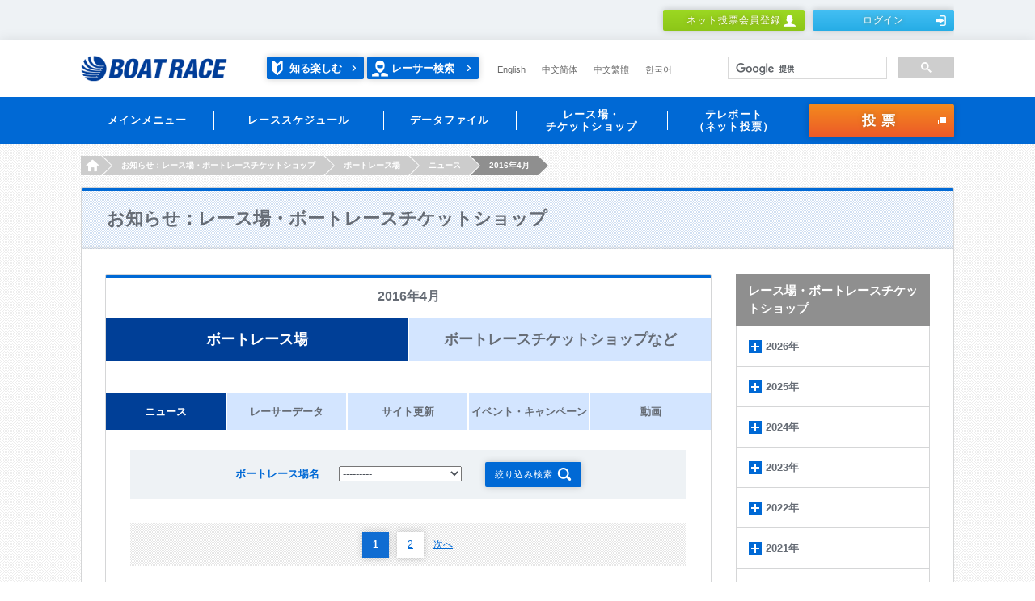

--- FILE ---
content_type: text/html;charset=UTF-8
request_url: https://www.boatrace.jp/owpc/pc/site/stadium_info/pickup/stadium/2016/04/
body_size: 9662
content:
<!doctype html>
<html lang="ja"> 
 <head> 
  <meta charset="UTF-8"> 
  <title>2016年4月のお知らせ：レース場・ボートレースチケットショップ | BOAT RACE オフィシャルウェブサイト</title> 
  <meta http-equiv="X-UA-Compatible" content="IE=Edge"> 
  <link rel="stylesheet" href="/static_extra/pc/css/main.css"> 
  <link rel="stylesheet" href="/static_extra/pc_static/css/common/common.css"> 
  <link rel="stylesheet" href="/static_extra/pc_static/css/site/common/common.css"> 
  <link rel="stylesheet" href="/static_extra/pc_static/css/site/common/common_2025.css"> 
  <script src="/static_extra/pc/js/libs/modernizr.min.js"></script> 
 
<script>(window.BOOMR_mq=window.BOOMR_mq||[]).push(["addVar",{"rua.upush":"false","rua.cpush":"false","rua.upre":"false","rua.cpre":"true","rua.uprl":"false","rua.cprl":"false","rua.cprf":"false","rua.trans":"SJ-0d095ea3-78d4-4506-8327-988a8ce6e9c9","rua.cook":"false","rua.ims":"false","rua.ufprl":"false","rua.cfprl":"false","rua.isuxp":"false","rua.texp":"norulematch","rua.ceh":"false","rua.ueh":"false","rua.ieh.st":"0"}]);</script>
                              <script>!function(e){var n="https://s.go-mpulse.net/boomerang/";if("False"=="True")e.BOOMR_config=e.BOOMR_config||{},e.BOOMR_config.PageParams=e.BOOMR_config.PageParams||{},e.BOOMR_config.PageParams.pci=!0,n="https://s2.go-mpulse.net/boomerang/";if(window.BOOMR_API_key="BK9MD-NAPZQ-PFTWM-2CATF-Q959S",function(){function e(){if(!o){var e=document.createElement("script");e.id="boomr-scr-as",e.src=window.BOOMR.url,e.async=!0,i.parentNode.appendChild(e),o=!0}}function t(e){o=!0;var n,t,a,r,d=document,O=window;if(window.BOOMR.snippetMethod=e?"if":"i",t=function(e,n){var t=d.createElement("script");t.id=n||"boomr-if-as",t.src=window.BOOMR.url,BOOMR_lstart=(new Date).getTime(),e=e||d.body,e.appendChild(t)},!window.addEventListener&&window.attachEvent&&navigator.userAgent.match(/MSIE [67]\./))return window.BOOMR.snippetMethod="s",void t(i.parentNode,"boomr-async");a=document.createElement("IFRAME"),a.src="about:blank",a.title="",a.role="presentation",a.loading="eager",r=(a.frameElement||a).style,r.width=0,r.height=0,r.border=0,r.display="none",i.parentNode.appendChild(a);try{O=a.contentWindow,d=O.document.open()}catch(_){n=document.domain,a.src="javascript:var d=document.open();d.domain='"+n+"';void(0);",O=a.contentWindow,d=O.document.open()}if(n)d._boomrl=function(){this.domain=n,t()},d.write("<bo"+"dy onload='document._boomrl();'>");else if(O._boomrl=function(){t()},O.addEventListener)O.addEventListener("load",O._boomrl,!1);else if(O.attachEvent)O.attachEvent("onload",O._boomrl);d.close()}function a(e){window.BOOMR_onload=e&&e.timeStamp||(new Date).getTime()}if(!window.BOOMR||!window.BOOMR.version&&!window.BOOMR.snippetExecuted){window.BOOMR=window.BOOMR||{},window.BOOMR.snippetStart=(new Date).getTime(),window.BOOMR.snippetExecuted=!0,window.BOOMR.snippetVersion=12,window.BOOMR.url=n+"BK9MD-NAPZQ-PFTWM-2CATF-Q959S";var i=document.currentScript||document.getElementsByTagName("script")[0],o=!1,r=document.createElement("link");if(r.relList&&"function"==typeof r.relList.supports&&r.relList.supports("preload")&&"as"in r)window.BOOMR.snippetMethod="p",r.href=window.BOOMR.url,r.rel="preload",r.as="script",r.addEventListener("load",e),r.addEventListener("error",function(){t(!0)}),setTimeout(function(){if(!o)t(!0)},3e3),BOOMR_lstart=(new Date).getTime(),i.parentNode.appendChild(r);else t(!1);if(window.addEventListener)window.addEventListener("load",a,!1);else if(window.attachEvent)window.attachEvent("onload",a)}}(),"".length>0)if(e&&"performance"in e&&e.performance&&"function"==typeof e.performance.setResourceTimingBufferSize)e.performance.setResourceTimingBufferSize();!function(){if(BOOMR=e.BOOMR||{},BOOMR.plugins=BOOMR.plugins||{},!BOOMR.plugins.AK){var n="true"=="true"?1:0,t="",a="aokmb6yx2klzi2lrioeq-f-fbd4bc5a8-clientnsv4-s.akamaihd.net",i="false"=="true"?2:1,o={"ak.v":"39","ak.cp":"813429","ak.ai":parseInt("714072",10),"ak.ol":"0","ak.cr":10,"ak.ipv":4,"ak.proto":"h2","ak.rid":"2fabbc80","ak.r":47358,"ak.a2":n,"ak.m":"","ak.n":"essl","ak.bpcip":"3.148.192.0","ak.cport":56054,"ak.gh":"23.208.24.238","ak.quicv":"","ak.tlsv":"tls1.3","ak.0rtt":"","ak.0rtt.ed":"","ak.csrc":"-","ak.acc":"","ak.t":"1769030537","ak.ak":"hOBiQwZUYzCg5VSAfCLimQ==[base64]","ak.pv":"30","ak.dpoabenc":"","ak.tf":i};if(""!==t)o["ak.ruds"]=t;var r={i:!1,av:function(n){var t="http.initiator";if(n&&(!n[t]||"spa_hard"===n[t]))o["ak.feo"]=void 0!==e.aFeoApplied?1:0,BOOMR.addVar(o)},rv:function(){var e=["ak.bpcip","ak.cport","ak.cr","ak.csrc","ak.gh","ak.ipv","ak.m","ak.n","ak.ol","ak.proto","ak.quicv","ak.tlsv","ak.0rtt","ak.0rtt.ed","ak.r","ak.acc","ak.t","ak.tf"];BOOMR.removeVar(e)}};BOOMR.plugins.AK={akVars:o,akDNSPreFetchDomain:a,init:function(){if(!r.i){var e=BOOMR.subscribe;e("before_beacon",r.av,null,null),e("onbeacon",r.rv,null,null),r.i=!0}return this},is_complete:function(){return!0}}}}()}(window);</script></head> 
 <body> <!-- Google Tag Manager --> 
  <noscript>
   <iframe src="//www.googletagmanager.com/ns.html?id=GTM-NBPRLN" height="0" width="0" style="display:none;visibility:hidden"></iframe>
  </noscript> 
  <script>(function(w,d,s,l,i){w[l]=w[l]||[];w[l].push({'gtm.start':
new Date().getTime(),event:'gtm.js'});var f=d.getElementsByTagName(s)[0],
j=d.createElement(s),dl=l!='dataLayer'?'&l='+l:'';j.async=true;j.src=
'//www.googletagmanager.com/gtm.js?id='+i+dl;f.parentNode.insertBefore(j,f);
})(window,document,'script','dataLayer','GTM-NBPRLN');</script> <!-- End Google Tag Manager --> <!-- Google Tag Manager J--> 
  <noscript>
   <iframe src="//www.googletagmanager.com/ns.html?id=GTM-PK76DS" height="0" width="0" style="display:none;visibility:hidden"></iframe>
  </noscript> 
  <script>(function(w,d,s,l,i){w[l]=w[l]||[];w[l].push({'gtm.start':new Date().getTime(),event:'gtm.js'});var f=d.getElementsByTagName(s)[0],j=d.createElement(s),dl=l!='dataLayer'?'&l='+l:'';j.async=true;j.src='//www.googletagmanager.com/gtm.js?id='+i+dl;f.parentNode.insertBefore(j,f);})(window,document,'script','dataLayer','GTM-PK76DS');</script> <!-- End Google Tag Manager J-->  
  <div class="l-header" role="banner"> <!-- ▼▼ dynamic_parts START ▼▼ --------------------> 
   <div class="dynamic_parts"> 
    <input type="hidden" class="dynamic_parts_name" value="dp_pc_common_header_01"> 
    <div class="insert_area">
<?xml version="1.0" encoding="UTF-8" standalone="no" ?>
<!DOCTYPE html>




	<script charset="UTF-8" type="text/javascript" src="/owpc/js/race.js"></script>
	<meta name="format-detection" content="telephone=no" />
	<div class="headerMember">
		<div class="headerMember_inner">
				<ul class="headerMember_btns">
					<li><a class="btn is-type2_3__3rdadd" href="/bosyu/pc/apply/">ネット投票会員登録<i class="is-human1"></i></a></li>
						<li><a class="btn is-type3_3__3rdadd" href="/owpc/pc/login_?authAfterTrans=stay">ログイン<i class="is-login1"></i></a></li>
				</ul>
		</div>
		
	</div>
	
	<div class="header">
		<div class="header_inner">
			<h1 class="header_logo">
				<a href="/"><img src="/static_extra/pc/images/logo_boatrace1.png" width="181" height="32" alt="BOAT RACE" /></a>
			</h1>
			<p class="header_racerSearch2__3rdadd">
				<a class="enjoy" href="/owpc/pc/site/enjoy/index.html">知る楽しむ</a> <a href="/owpc/pc/data/racersearch/index">レーサー検索</a>
			</p>
			<ul class="header_language is-type1__3rdadd">
				<li><a href="/owpc/pc/extra/en/index.html">English</a></li>
				<li><a href="/owpc/pc/extra/cn_s/index.html">中文简体</a></li>
				<li><a href="/owpc/pc/extra/cn_t/index.html">中文繁體</a></li>
				<li><a href="/owpc/pc/extra/kr/index.html">한국어</a></li>
			</ul>
			
			
			<script async="true" src="https://cse.google.com/cse.js?cx=2807ee2e38b1437d0"></script>
			<div class="gcse-searchbox-only"></div>
			
		</div>
		
	</div>
	
	<div class="globalNav" role="navigation">
		<div class="globalNav_inner h-clear">
			<ul class="globalNav_navs">
				
				<li><a><span>メインメニュー </span></a>
					<div class="globalNav_navsBody">
						<div class="navsBody_items">
							<div class="navsBody_left">
								<div class="navsBody_icon">
									<img src="/static_extra/pc/images/icon_navs1_1.png" width="58" height="58" alt="" />
								</div>
							</div>
							<div class="navsBody_right">
								<div class="right_row">
									<ul>
										<li><a href="/owpc/pc/race/index">
												<p class="globalNav_navsBodyLabel">
													<span>本日のレース</span>
												</p>
										</a></li>
										<li><a href="/owpc/pc/race/pay">
												<p class="globalNav_navsBodyLabel">
													<span>本日の払戻金一覧</span>
												</p>
										</a></li>
										<li><a href="/owpc/pc/data/racersearch/index">
												<p class="globalNav_navsBodyLabel">
													<span>レーサー検索</span>
												</p>
										</a></li>
									</ul>
								</div>
								<div class="right_row">
									<ul>
										<li><a href="https://boatcast.jp/" target="_blank">
												<p class="globalNav_navsBodyLabel">
													<span>ライブ</span>
												</p>
										</a></li>
										<li><a href="https://boatcast.jp/" target="_blank">
												<p class="globalNav_navsBodyLabel">
													<span>リプレイ</span>
												</p>
										</a></li>
										<li><a href="/owpc/pc/extra/race/telecast/tv_radio/index.html">
												<p class="globalNav_navsBodyLabel">
													<span>メディア情報</span>
												</p>
										</a></li>
									</ul>
								</div>
							</div>
							
						</div>
						
					</div> </li>
				
				<li><a><span>レーススケジュール</span></a>
					<div class="globalNav_navsBody">
						<div class="navsBody_items">
							<div class="navsBody_left">
								<div class="navsBody_icon">
									<img src="/static_extra/pc/images/icon_navs1_2.png" width="58" height="58" alt="" />
								</div>
							</div>
							<div class="navsBody_right">
								<div class="right_row">
									<ul>
										<li><a href="/owpc/pc/race/monthlyschedule">
												<p class="globalNav_navsBodyLabel">
													<span>月間スケジュール</span>
												</p>
										</a></li>
										<li><a href="/owpc/pc/race/gradesch?hcd=01">
												<p class="globalNav_navsBodyLabel">
													<span>SG・PG1</span>
												</p>
										</a></li>
										<li><a href="/owpc/pc/race/gradesch?hcd=02">
												<p class="globalNav_navsBodyLabel">
													<span>G1・G2</span>
												</p>
										</a></li>
									</ul>
								</div>
								<div class="right_row">
									<ul>
										<li><a href="/owpc/pc/race/gradesch?hcd=03">
												<p class="globalNav_navsBodyLabel">
													<span>G3</span>
												</p>
										</a></li>
										<li><a href="/owpc/pc/race/gradesch?hcd=04">
												<p class="globalNav_navsBodyLabel">
													<span>ヴィーナスシリーズ</span>
												</p>
										</a></li>
										<li><a href="/owpc/pc/race/gradesch?hcd=05">
												<p class="globalNav_navsBodyLabel">
													<span>ルーキーシリーズ</span>
												</p>
										</a></li>
									</ul>
								</div>
								<div class="right_row">
									<ul>
										<li><a href="/owpc/pc/race/gradesch?hcd=06">
												<p class="globalNav_navsBodyLabel">
													<span>マスターズリーグ</span>
												</p>
										</a></li>
									</ul>
								</div>
							</div>
							
						</div>
						
					</div> </li>
				
				<li><a><span>データファイル</span></a>
					<div class="globalNav_navsBody">
						<div class="navsBody_items">
							<div class="navsBody_left">
								<div class="navsBody_icon">
									<img src="/static_extra/pc/images/icon_navs1_3.png" width="58" height="58" alt="" />
								</div>
							</div>
							<div class="navsBody_right">
								<div class="right_row">
									<ul>
										<li><a href="/owpc/pc/extra/data/stadium/index.html">
												<p class="globalNav_navsBodyLabel">
													<span>レース場データ</span>
												</p>
										</a></li>
										<li><a href="/owpc/pc/data/record/index">
												<p class="globalNav_navsBodyLabel">
													<span>SG・PG1・G1記録集</span>
												</p>
										</a></li>
										<li><a href="/owpc/pc/data/kohaimonth">
												<p class="globalNav_navsBodyLabel">
													<span>高配当ベスト10</span>
												</p>
										</a></li>
									</ul>
								</div>
								<div class="right_row">
									<ul>
										<li><a href="/owpc/pc/data/yusyo">
												<p class="globalNav_navsBodyLabel">
													<span>優勝レーサー一覧</span>
												</p>
										</a></li>
										<li><a href="/owpc/pc/extra/data/download.html">
												<p class="globalNav_navsBodyLabel">
													<span>ダウンロード・他</span>
												</p>
										</a></li>
									</ul>
								</div>
							</div>
							
						</div>
						
					</div> </li>
				<li><a><span>レース場・<br />チケットショップ
					</span></a>
					<div class="globalNav_navsBody">
						<div class="navsBody_items">
							<div class="navsBody_left">
								<div class="navsBody_icon">
									<img src="/static_extra/pc/images/icon_navs1_4.png" width="58" height="58" alt="" />
								</div>
							</div>
							<div class="navsBody_right">
								<div class="right_row">
									<ul>
										<li><a href="/owpc/pc/site/place/stadium/index.html">
												<p class="globalNav_navsBodyLabel">
													<span>ボートレース場</span>
												</p>
										</a></li>
										<li><a href="/owpc/pc/site/place/ticket_shop/index.html">
												<p class="globalNav_navsBodyLabel">
													<span>チケットショップ</span>
												</p>
										</a></li>
									</ul>
								</div>
							</div>
							
						</div>
						
					</div> </li>
				<li><a><span>テレボート<br />（ネット投票）
					</span></a>
					<div class="globalNav_navsBody">
						<div class="navsBody_items">
							<div class="navsBody_left">
								<div class="navsBody_icon">
									<img src="/static_extra/pc/images/icon_navs1_5.png" width="58" height="58" alt="" />
								</div>
							</div>
							<div class="navsBody_right">
								<div class="right_row">
									<ul>
										<li><a href="/bosyu/pc/apply/">
												<p class="globalNav_navsBodyLabel">
													<span>ネット投票会員登録</span>
												</p>
										</a></li>
										<li><a href="/owpc/pc/extra/tb/service.html">
												<p class="globalNav_navsBodyLabel">
													<span>各種サービス</span>
												</p>
										</a></li>
										<li><a href="/owpc/pc/teleboat/mypage">
												<p class="globalNav_navsBodyLabel">
													<span>マイページ</span>
												</p>
										</a></li>
									</ul>
								</div>
								<div class="right_row">
									<ul>
										<li><a href="/owpc/pc/teleboat/vresultsearch">
												<p class="globalNav_navsBodyLabel">
													<span>投票結果</span>
												</p>
										</a></li>
										<li><a href="/owpc/pc/extra/login_about/forget.html">
												<p class="globalNav_navsBodyLabel">
													<span>ログイン情報をお忘れの方</span>
												</p>
										</a></li>
										<li><a href="/owpc/pc/extra/tb/support/procedure1.html">
												<p class="globalNav_navsBodyLabel">
													<span>お客様情報の照会・変更</span>
												</p>
										</a></li>
									</ul>
								</div>
								<div class="right_row">
									<ul>
										<li><a href="/owpc/pc/extra/tb/support/faq.html">
												<p class="globalNav_navsBodyLabel">
													<span>FAQ・お問い合わせ</span>
												</p>
										</a></li>
										<li><a href="/extent/pc/campaign/index.php">
												<p class="globalNav_navsBodyLabel">
													<span>会員限定キャンペーン</span>
												</p>
										</a></li>
										<li><a href="/owpc/pc/extra/tb/support/tblink/index.html">
												<p class="globalNav_navsBodyLabel">
													<span>テレボートリンク</span>
												</p>
										</a></li>
									</ul>
								</div>
							</div>
							
						</div>
						
					</div> </li>
			</ul>
			
			
			<p class="globalNav_voteBtn"><a id="commonHead" href="/owpc/VoteConfirm.xhtml?authAfterTrans=stay&voteTagId=commonHead" class="btn is-type4_1" onFocus="this.blur()" >投票<i class="is-blank1"></i></a>
			</p>
		</div>
		
	</div><input id="galfnigol" type="hidden" name="galfnigol" value="0" />    </div> 
   </div> <!-- ▲▲ dynamic_parts END ▲▲ --------------------> 
  </div><!-- /.l-header --> 
  <main class="l-main"> 
   <div class="l-mainWrap is-type1"> 
    <div class="l-mainInner"> 
     <ul class="breadcrumbs"> 
      <li><a href="/"><i>HOME</i></a></li> 
      <li><a href="/owpc/pc/site/stadium_info/"><i>お知らせ：レース場・ボートレースチケットショップ</i></a></li> 
      <li><a href="/owpc/pc/site/stadium_info/pickup/stadium/2026/01/"><i>ボートレース場</i></a></li> 
      <li><a href="/owpc/pc/site/stadium_info/pickup/stadium/2026/01/"><i>ニュース</i></a></li> 
      <li><span>2016年4月</span></li> 
     </ul> <!-- /.breadcrumbs --> 
     <div class="contentsFrame1"> 
      <div class="heading1"> 
       <h2 class="heading1_title"> <span class="heading1_mainLabel">お知らせ：レース場・ボートレースチケットショップ</span> </h2> 
      </div> <!-- /.heading1 --> 
      <div class="contentsFrame1_inner"> 
       <div class="grid is-type3 h-clear"> 
        <div class="grid_unit"> 
         <div class="frame3"> 
          <div class="title4"> 
           <h2> <span class="title4_mainLabel is-fs16">2016年4月</span> </h2> 
          </div> <!-- /.title4 --> 
          <div class="tab2 mt0"> 
           <ul class="tab2_tabs"> 
            <li class="is-active2"><span class="tab2_inner"><span>ボートレース場</span></span></li> 
            <li><a class="tab2_inner" href="/owpc/pc/site/stadium_info/pickup/ticket_shop/2016/04/"><span>ボートレースチケットショップなど</span></a></li> 
           </ul> <!-- /.tab2_tabs --> 
          </div> <!-- /.tab2--> 
          <div class="tab2"> 
           <ul class="tab2_tabs"> 
            <li class="is-active2"><span class="tab2_inner"><span class="is-fs14">ニュース</span></span></li> 
            <li><a class="tab2_inner" href="/owpc/pc/site/stadium_info/racer/stadium/2016/04/"><span class="is-fs14">レーサーデータ</span></a></li> 
            <li><a class="tab2_inner" href="/owpc/pc/site/stadium_info/update/stadium/2016/04/"><span class="is-fs14">サイト更新</span></a></li> 
            <li><a class="tab2_inner" href="/owpc/pc/site/stadium_info/event/stadium/2016/04/"><span class="is-fs14">イベント・キャンペーン</span></a></li> 
            <li><a class="tab2_inner" href="/owpc/pc/site/stadium_info/video/stadium/2016/04/"><span class="is-fs14">動画</span></a></li> 
           </ul> <!-- /.tab2_tabs --> 
          </div> <!-- /.tab2--> 
          <div class="frame3_inner"> 
           <form action="#" class="formGroup2" id="areaSelect"> 
            <input type="hidden" name="base" value="/owpc/pc/site/stadium_info/pickup/"> 
            <input type="hidden" name="place_group" value="stadium"> 
            <input type="hidden" name="date" value="/2016/04/"> 
            <p class="formGroup2_label">ボートレース場名</p> 
            <p class="formGroup2_select"> <select name="area"> <option value="">---------</option> <option value="br01">桐生ボートレース場</option> <option value="br02">戸田ボートレース場</option> <option value="br03">江戸川ボートレース場</option> <option value="br04">平和島ボートレース場</option> <option value="br05">多摩川ボートレース場</option> <option value="br06">浜名湖ボートレース場</option> <option value="br07">蒲郡ボートレース場</option> <option value="br08">常滑ボートレース場</option> <option value="br09">津ボートレース場</option> <option value="br10">三国ボートレース場</option> <option value="br11">びわこボートレース場</option> <option value="br12">住之江ボートレース場</option> <option value="br13">尼崎ボートレース場</option> <option value="br14">鳴門ボートレース場</option> <option value="br15">丸亀ボートレース場</option> <option value="br16">児島ボートレース場</option> <option value="br17">宮島ボートレース場</option> <option value="br18">徳山ボートレース場</option> <option value="br19">下関ボートレース場</option> <option value="br20">若松ボートレース場</option> <option value="br21">芦屋ボートレース場</option> <option value="br22">福岡ボートレース場</option> <option value="br23">唐津ボートレース場</option> <option value="br24">大村ボートレース場</option> </select> </p> 
            <p class="formGroup2_btn"><button type="submit" class="btn is-type1_1">絞り込み検索<i class="is-search1"></i></button></p> 
           </form><!-- /.formGroup2--> 
           <div class="pageNav1 mb25">
            <ul class="pageNav1_navs"> 
             <li class="pageNav1_navsLink"><span>1</span></li> 
             <li class="pageNav1_navsLink"><a href="/owpc/pc/site/stadium_info/pickup/stadium/2016/04/page/2/">2</a></li> 
             <li class="pageNav1_navsNext"><a href="/owpc/pc/site/stadium_info/pickup/stadium/2016/04/page/2/">次へ</a></li> 
            </ul>
           </div> 
           <ul class="news4_newsList"> 
            <li> <a href="/owpc/pc/site/stadium_info/2016/04/1171/"> 
              <div class="news4_dete_title"> 
               <p class="news4_date"> <span class="news4_dateText"> 2016/04/30 </span> <span class="news4_dateLabels"> <span class="label1 is-pickup">ニュース</span> <span class="label1 is-area">若松</span> </span><!-- /.news4_dateLabels --> </p> 
               <p class="news4_newsTitle">熊本地震被災地支援の取り組みについて</p> 
              </div> <img src="/static_extra/pc/images/hover_Icon1.png" alt="arrow" class="news4_icon"> </a> </li> 
            <li> <a href="/owpc/pc/site/stadium_info/2016/04/1175/"> 
              <div class="news4_dete_title"> 
               <p class="news4_date"> <span class="news4_dateText"> 2016/04/29 </span> <span class="news4_dateLabels"> <span class="label1 is-pickup">ニュース</span> <span class="label1 is-area">多摩川</span> </span><!-- /.news4_dateLabels --> </p> 
               <p class="news4_newsTitle">熊本地震災害支援金募金活動を実施</p> 
              </div> <img src="/static_extra/pc/images/hover_Icon1.png" alt="arrow" class="news4_icon"> </a> </li> 
            <li> <a href="/owpc/pc/site/stadium_info/2016/04/1177/"> 
              <div class="news4_dete_title"> 
               <p class="news4_date"> <span class="news4_dateText"> 2016/04/28 </span> <span class="news4_dateLabels"> <span class="label1 is-pickup">ニュース</span> <span class="label1 is-area">津</span> </span><!-- /.news4_dateLabels --> </p> 
               <p class="news4_newsTitle">スポーツニッポンパール賞ドリーム戦三重選抜出場選手</p> 
              </div> <img src="/static_extra/pc/images/hover_Icon1.png" alt="arrow" class="news4_icon"> </a> </li> 
            <li> <a href="/owpc/pc/site/stadium_info/2016/04/1183/"> 
              <div class="news4_dete_title"> 
               <p class="news4_date"> <span class="news4_dateText"> 2016/04/28 </span> <span class="news4_dateLabels"> <span class="label1 is-pickup">ニュース</span> <span class="label1 is-area">芦屋</span> </span><!-- /.news4_dateLabels --> </p> 
               <p class="news4_newsTitle">平成28年熊本地震被災地支援　福岡支部選手グッズ抽選会実施</p> 
              </div> <img src="/static_extra/pc/images/hover_Icon1.png" alt="arrow" class="news4_icon"> </a> </li> 
            <li> <a href="/owpc/pc/site/stadium_info/2016/04/1185/"> 
              <div class="news4_dete_title"> 
               <p class="news4_date"> <span class="news4_dateText"> 2016/04/27 </span> <span class="news4_dateLabels"> <span class="label1 is-pickup">ニュース</span> <span class="label1 is-area">唐津</span> </span><!-- /.news4_dateLabels --> </p> 
               <p class="news4_newsTitle">佐賀支部選手による募金活動</p> 
              </div> <img src="/static_extra/pc/images/hover_Icon1.png" alt="arrow" class="news4_icon"> </a> </li> 
            <li> <a href="/owpc/pc/site/stadium_info/2016/04/1187/"> 
              <div class="news4_dete_title"> 
               <p class="news4_date"> <span class="news4_dateText"> 2016/04/27 </span> <span class="news4_dateLabels"> <span class="label1 is-pickup">ニュース</span> <span class="label1 is-area">唐津</span> </span><!-- /.news4_dateLabels --> </p> 
               <p class="news4_newsTitle">唐津市の熊本地震への支援について</p> 
              </div> <img src="/static_extra/pc/images/hover_Icon1.png" alt="arrow" class="news4_icon"> </a> </li> 
            <li> <a href="/owpc/pc/site/stadium_info/2016/04/1189/"> 
              <div class="news4_dete_title"> 
               <p class="news4_date"> <span class="news4_dateText"> 2016/04/27 </span> <span class="news4_dateLabels"> <span class="label1 is-pickup">ニュース</span> <span class="label1 is-area">浜名湖</span> </span><!-- /.news4_dateLabels --> </p> 
               <p class="news4_newsTitle">平成28年熊本地震災害支援金の募金活動実施</p> 
              </div> <img src="/static_extra/pc/images/hover_Icon1.png" alt="arrow" class="news4_icon"> </a> </li> 
            <li> <a href="/owpc/pc/site/stadium_info/2016/04/1197/"> 
              <div class="news4_dete_title"> 
               <p class="news4_date"> <span class="news4_dateText"> 2016/04/25 </span> <span class="news4_dateLabels"> <span class="label1 is-pickup">ニュース</span> <span class="label1 is-area">津</span> </span><!-- /.news4_dateLabels --> </p> 
               <p class="news4_newsTitle">中日スポーツ津ボート大賞優勝戦結果</p> 
              </div> <img src="/static_extra/pc/images/hover_Icon1.png" alt="arrow" class="news4_icon"> </a> </li> 
            <li> <a href="/owpc/pc/site/stadium_info/2016/04/1201/"> 
              <div class="news4_dete_title"> 
               <p class="news4_date"> <span class="news4_dateText"> 2016/04/25 </span> <span class="news4_dateLabels"> <span class="label1 is-pickup">ニュース</span> <span class="label1 is-area">江戸川</span> </span><!-- /.news4_dateLabels --> </p> 
               <p class="news4_newsTitle">「平成28年 熊本地震災害支援募金活動」について（2016.4.24　結果）</p> 
              </div> <img src="/static_extra/pc/images/hover_Icon1.png" alt="arrow" class="news4_icon"> </a> </li> 
            <li> <a href="/owpc/pc/site/stadium_info/2016/04/1207/"> 
              <div class="news4_dete_title"> 
               <p class="news4_date"> <span class="news4_dateText"> 2016/04/24 </span> <span class="news4_dateLabels"> <span class="label1 is-pickup">ニュース</span> <span class="label1 is-area">多摩川</span> </span><!-- /.news4_dateLabels --> </p> 
               <p class="news4_newsTitle">ボートレース多摩川出場中の44選手が熊本地震災害支援金を寄付</p> 
              </div> <img src="/static_extra/pc/images/hover_Icon1.png" alt="arrow" class="news4_icon"> </a> </li> 
            <li> <a href="/owpc/pc/site/stadium_info/2016/04/1209/"> 
              <div class="news4_dete_title"> 
               <p class="news4_date"> <span class="news4_dateText"> 2016/04/24 </span> <span class="news4_dateLabels"> <span class="label1 is-pickup">ニュース</span> <span class="label1 is-area">浜名湖</span> </span><!-- /.news4_dateLabels --> </p> 
               <p class="news4_newsTitle">平成28年熊本地震復興支援　緊急チャリティーオークション実施</p> 
              </div> <img src="/static_extra/pc/images/hover_Icon1.png" alt="arrow" class="news4_icon"> </a> </li> 
            <li> <a href="/owpc/pc/site/stadium_info/2016/04/1211/"> 
              <div class="news4_dete_title"> 
               <p class="news4_date"> <span class="news4_dateText"> 2016/04/23 </span> <span class="news4_dateLabels"> <span class="label1 is-pickup">ニュース</span> <span class="label1 is-area">浜名湖</span> </span><!-- /.news4_dateLabels --> </p> 
               <p class="news4_newsTitle">『平成28年熊本地震災害支援金』募金実施</p> 
              </div> <img src="/static_extra/pc/images/hover_Icon1.png" alt="arrow" class="news4_icon"> </a> </li> 
            <li> <a href="/owpc/pc/site/stadium_info/2016/04/1213/"> 
              <div class="news4_dete_title"> 
               <p class="news4_date"> <span class="news4_dateText"> 2016/04/23 </span> <span class="news4_dateLabels"> <span class="label1 is-pickup">ニュース</span> <span class="label1 is-area">浜名湖</span> </span><!-- /.news4_dateLabels --> </p> 
               <p class="news4_newsTitle">☆「SG第62回ダービー王 守田俊介選手トークショー」実施☆</p> 
              </div> <img src="/static_extra/pc/images/hover_Icon1.png" alt="arrow" class="news4_icon"> </a> </li> 
            <li> <a href="/owpc/pc/site/stadium_info/2016/04/1215/"> 
              <div class="news4_dete_title"> 
               <p class="news4_date"> <span class="news4_dateText"> 2016/04/23 </span> <span class="news4_dateLabels"> <span class="label1 is-pickup">ニュース</span> <span class="label1 is-area">平和島</span> </span><!-- /.news4_dateLabels --> </p> 
               <p class="news4_newsTitle">指定席限定発売の日程追加のご案内！</p> 
              </div> <img src="/static_extra/pc/images/hover_Icon1.png" alt="arrow" class="news4_icon"> </a> </li> 
            <li> <a href="/owpc/pc/site/stadium_info/2016/04/1222/"> 
              <div class="news4_dete_title"> 
               <p class="news4_date"> <span class="news4_dateText"> 2016/04/21 </span> <span class="news4_dateLabels"> <span class="label1 is-pickup">ニュース</span> <span class="label1 is-area">江戸川</span> </span><!-- /.news4_dateLabels --> </p> 
               <p class="news4_newsTitle">「平成28年熊本地震災害支援募金活動」について</p> 
              </div> <img src="/static_extra/pc/images/hover_Icon1.png" alt="arrow" class="news4_icon"> </a> </li> 
            <li> <a href="/owpc/pc/site/stadium_info/2016/04/1230/"> 
              <div class="news4_dete_title"> 
               <p class="news4_date"> <span class="news4_dateText"> 2016/04/16 </span> <span class="news4_dateLabels"> <span class="label1 is-pickup">ニュース</span> <span class="label1 is-area">平和島</span> </span><!-- /.news4_dateLabels --> </p> 
               <p class="news4_newsTitle">「開設62周年記念 GI トーキョー・ベイ・カップ」トリプルドリーム戦 メンバー発表！</p> 
              </div> <img src="/static_extra/pc/images/hover_Icon1.png" alt="arrow" class="news4_icon"> </a> </li> 
            <li> <a href="/owpc/pc/site/stadium_info/2016/04/1234/"> 
              <div class="news4_dete_title"> 
               <p class="news4_date"> <span class="news4_dateText"> 2016/04/14 </span> <span class="news4_dateLabels"> <span class="label1 is-pickup">ニュース</span> <span class="label1 is-area">住之江</span> </span><!-- /.news4_dateLabels --> </p> 
               <p class="news4_newsTitle">2016ラピートカップドリーム戦出場決定！</p> 
              </div> <img src="/static_extra/pc/images/hover_Icon1.png" alt="arrow" class="news4_icon"> </a> </li> 
            <li> <a href="/owpc/pc/site/stadium_info/2016/04/1241/"> 
              <div class="news4_dete_title"> 
               <p class="news4_date"> <span class="news4_dateText"> 2016/04/13 </span> <span class="news4_dateLabels"> <span class="label1 is-pickup">ニュース</span> <span class="label1 is-area">多摩川</span> </span><!-- /.news4_dateLabels --> </p> 
               <p class="news4_newsTitle">第23回多摩川さつき杯（準々優勝戦6R制）ファン選抜ドリーム戦出場選手決定！！</p> 
              </div> <img src="/static_extra/pc/images/hover_Icon1.png" alt="arrow" class="news4_icon"> </a> </li> 
            <li> <a href="/owpc/pc/site/stadium_info/2016/04/1243/"> 
              <div class="news4_dete_title"> 
               <p class="news4_date"> <span class="news4_dateText"> 2016/04/13 </span> <span class="news4_dateLabels"> <span class="label1 is-pickup">ニュース</span> <span class="label1 is-area">住之江</span> </span><!-- /.news4_dateLabels --> </p> 
               <p class="news4_newsTitle">地上波番組「ボートの時間！」放送中！</p> 
              </div> <img src="/static_extra/pc/images/hover_Icon1.png" alt="arrow" class="news4_icon"> </a> </li> 
            <li> <a href="/owpc/pc/site/stadium_info/2016/04/1245/"> 
              <div class="news4_dete_title"> 
               <p class="news4_date"> <span class="news4_dateText"> 2016/04/13 </span> <span class="news4_dateLabels"> <span class="label1 is-pickup">ニュース</span> <span class="label1 is-area">宮島</span> </span><!-- /.news4_dateLabels --> </p> 
               <p class="news4_newsTitle">選手会広島支部活動報告</p> 
              </div> <img src="/static_extra/pc/images/hover_Icon1.png" alt="arrow" class="news4_icon"> </a> </li> 
           </ul> <!-- /.news4_newsList --> 
           <div class="pageNav1 mb25">
            <ul class="pageNav1_navs"> 
             <li class="pageNav1_navsLink"><span>1</span></li> 
             <li class="pageNav1_navsLink"><a href="/owpc/pc/site/stadium_info/pickup/stadium/2016/04/page/2/">2</a></li> 
             <li class="pageNav1_navsNext"><a href="/owpc/pc/site/stadium_info/pickup/stadium/2016/04/page/2/">次へ</a></li> 
            </ul>
           </div> 
          </div> <!-- /.frame3_inner --> 
         </div> <!-- /.frame3 --> 
        </div> <!-- /.grid_unit --> 
        <div class="grid_unit"> 
         <div class="nav2"> 
          <p class="nav2_title">レース場・ボートレースチケットショップ</p> 
          <ul class="nav2_navs"> 
           <li> <span>2026年</span> 
            <ul> 
             <li><a href="/owpc/pc/site/stadium_info/pickup/stadium/2026/01/">1月</a></li> 
            </ul> </li> 
           <li> <span>2025年</span> 
            <ul> 
             <li><a href="/owpc/pc/site/stadium_info/pickup/stadium/2025/12/">12月</a></li> 
             <li><a href="/owpc/pc/site/stadium_info/pickup/stadium/2025/11/">11月</a></li> 
             <li><a href="/owpc/pc/site/stadium_info/pickup/stadium/2025/10/">10月</a></li> 
             <li><a href="/owpc/pc/site/stadium_info/pickup/stadium/2025/09/">9月</a></li> 
             <li><a href="/owpc/pc/site/stadium_info/pickup/stadium/2025/08/">8月</a></li> 
             <li><a href="/owpc/pc/site/stadium_info/pickup/stadium/2025/07/">7月</a></li> 
             <li><a href="/owpc/pc/site/stadium_info/pickup/stadium/2025/06/">6月</a></li> 
             <li><a href="/owpc/pc/site/stadium_info/pickup/stadium/2025/05/">5月</a></li> 
             <li><a href="/owpc/pc/site/stadium_info/pickup/stadium/2025/04/">4月</a></li> 
             <li><a href="/owpc/pc/site/stadium_info/pickup/stadium/2025/03/">3月</a></li> 
             <li><a href="/owpc/pc/site/stadium_info/pickup/stadium/2025/02/">2月</a></li> 
             <li><a href="/owpc/pc/site/stadium_info/pickup/stadium/2025/01/">1月</a></li> 
            </ul> </li> 
           <li> <span>2024年</span> 
            <ul> 
             <li><a href="/owpc/pc/site/stadium_info/pickup/stadium/2024/12/">12月</a></li> 
             <li><a href="/owpc/pc/site/stadium_info/pickup/stadium/2024/11/">11月</a></li> 
             <li><a href="/owpc/pc/site/stadium_info/pickup/stadium/2024/10/">10月</a></li> 
             <li><a href="/owpc/pc/site/stadium_info/pickup/stadium/2024/09/">9月</a></li> 
             <li><a href="/owpc/pc/site/stadium_info/pickup/stadium/2024/08/">8月</a></li> 
             <li><a href="/owpc/pc/site/stadium_info/pickup/stadium/2024/07/">7月</a></li> 
             <li><a href="/owpc/pc/site/stadium_info/pickup/stadium/2024/06/">6月</a></li> 
             <li><a href="/owpc/pc/site/stadium_info/pickup/stadium/2024/05/">5月</a></li> 
             <li><a href="/owpc/pc/site/stadium_info/pickup/stadium/2024/04/">4月</a></li> 
             <li><a href="/owpc/pc/site/stadium_info/pickup/stadium/2024/03/">3月</a></li> 
             <li><a href="/owpc/pc/site/stadium_info/pickup/stadium/2024/02/">2月</a></li> 
             <li><a href="/owpc/pc/site/stadium_info/pickup/stadium/2024/01/">1月</a></li> 
            </ul> </li> 
           <li> <span>2023年</span> 
            <ul> 
             <li><a href="/owpc/pc/site/stadium_info/pickup/stadium/2023/12/">12月</a></li> 
             <li><a href="/owpc/pc/site/stadium_info/pickup/stadium/2023/11/">11月</a></li> 
             <li><a href="/owpc/pc/site/stadium_info/pickup/stadium/2023/10/">10月</a></li> 
             <li><a href="/owpc/pc/site/stadium_info/pickup/stadium/2023/09/">9月</a></li> 
             <li><a href="/owpc/pc/site/stadium_info/pickup/stadium/2023/08/">8月</a></li> 
             <li><a href="/owpc/pc/site/stadium_info/pickup/stadium/2023/07/">7月</a></li> 
             <li><a href="/owpc/pc/site/stadium_info/pickup/stadium/2023/06/">6月</a></li> 
             <li><a href="/owpc/pc/site/stadium_info/pickup/stadium/2023/05/">5月</a></li> 
             <li><a href="/owpc/pc/site/stadium_info/pickup/stadium/2023/04/">4月</a></li> 
             <li><a href="/owpc/pc/site/stadium_info/pickup/stadium/2023/03/">3月</a></li> 
             <li><a href="/owpc/pc/site/stadium_info/pickup/stadium/2023/02/">2月</a></li> 
             <li><a href="/owpc/pc/site/stadium_info/pickup/stadium/2023/01/">1月</a></li> 
            </ul> </li> 
           <li> <span>2022年</span> 
            <ul> 
             <li><a href="/owpc/pc/site/stadium_info/pickup/stadium/2022/12/">12月</a></li> 
             <li><a href="/owpc/pc/site/stadium_info/pickup/stadium/2022/11/">11月</a></li> 
             <li><a href="/owpc/pc/site/stadium_info/pickup/stadium/2022/10/">10月</a></li> 
             <li><a href="/owpc/pc/site/stadium_info/pickup/stadium/2022/09/">9月</a></li> 
             <li><a href="/owpc/pc/site/stadium_info/pickup/stadium/2022/08/">8月</a></li> 
             <li><a href="/owpc/pc/site/stadium_info/pickup/stadium/2022/07/">7月</a></li> 
             <li><a href="/owpc/pc/site/stadium_info/pickup/stadium/2022/06/">6月</a></li> 
             <li><a href="/owpc/pc/site/stadium_info/pickup/stadium/2022/05/">5月</a></li> 
             <li><a href="/owpc/pc/site/stadium_info/pickup/stadium/2022/04/">4月</a></li> 
             <li><a href="/owpc/pc/site/stadium_info/pickup/stadium/2022/03/">3月</a></li> 
             <li><a href="/owpc/pc/site/stadium_info/pickup/stadium/2022/02/">2月</a></li> 
             <li><a href="/owpc/pc/site/stadium_info/pickup/stadium/2022/01/">1月</a></li> 
            </ul> </li> 
           <li> <span>2021年</span> 
            <ul> 
             <li><a href="/owpc/pc/site/stadium_info/pickup/stadium/2021/12/">12月</a></li> 
             <li><a href="/owpc/pc/site/stadium_info/pickup/stadium/2021/11/">11月</a></li> 
             <li><a href="/owpc/pc/site/stadium_info/pickup/stadium/2021/10/">10月</a></li> 
             <li><a href="/owpc/pc/site/stadium_info/pickup/stadium/2021/09/">9月</a></li> 
             <li><a href="/owpc/pc/site/stadium_info/pickup/stadium/2021/08/">8月</a></li> 
             <li><a href="/owpc/pc/site/stadium_info/pickup/stadium/2021/07/">7月</a></li> 
             <li><a href="/owpc/pc/site/stadium_info/pickup/stadium/2021/06/">6月</a></li> 
             <li><a href="/owpc/pc/site/stadium_info/pickup/stadium/2021/05/">5月</a></li> 
             <li><a href="/owpc/pc/site/stadium_info/pickup/stadium/2021/04/">4月</a></li> 
             <li><a href="/owpc/pc/site/stadium_info/pickup/stadium/2021/03/">3月</a></li> 
             <li><a href="/owpc/pc/site/stadium_info/pickup/stadium/2021/02/">2月</a></li> 
             <li><a href="/owpc/pc/site/stadium_info/pickup/stadium/2021/01/">1月</a></li> 
            </ul> </li> 
           <li> <span>2020年</span> 
            <ul> 
             <li><a href="/owpc/pc/site/stadium_info/pickup/stadium/2020/12/">12月</a></li> 
             <li><a href="/owpc/pc/site/stadium_info/pickup/stadium/2020/11/">11月</a></li> 
             <li><a href="/owpc/pc/site/stadium_info/pickup/stadium/2020/10/">10月</a></li> 
             <li><a href="/owpc/pc/site/stadium_info/pickup/stadium/2020/09/">9月</a></li> 
             <li><a href="/owpc/pc/site/stadium_info/pickup/stadium/2020/08/">8月</a></li> 
             <li><a href="/owpc/pc/site/stadium_info/pickup/stadium/2020/07/">7月</a></li> 
             <li><a href="/owpc/pc/site/stadium_info/pickup/stadium/2020/06/">6月</a></li> 
             <li><a href="/owpc/pc/site/stadium_info/pickup/stadium/2020/05/">5月</a></li> 
             <li><a href="/owpc/pc/site/stadium_info/pickup/stadium/2020/04/">4月</a></li> 
             <li><a href="/owpc/pc/site/stadium_info/pickup/stadium/2020/03/">3月</a></li> 
             <li><a href="/owpc/pc/site/stadium_info/pickup/stadium/2020/02/">2月</a></li> 
             <li><a href="/owpc/pc/site/stadium_info/pickup/stadium/2020/01/">1月</a></li> 
            </ul> </li> 
           <li> <span>2019年</span> 
            <ul> 
             <li><a href="/owpc/pc/site/stadium_info/pickup/stadium/2019/12/">12月</a></li> 
             <li><a href="/owpc/pc/site/stadium_info/pickup/stadium/2019/11/">11月</a></li> 
             <li><a href="/owpc/pc/site/stadium_info/pickup/stadium/2019/10/">10月</a></li> 
             <li><a href="/owpc/pc/site/stadium_info/pickup/stadium/2019/09/">9月</a></li> 
             <li><a href="/owpc/pc/site/stadium_info/pickup/stadium/2019/08/">8月</a></li> 
             <li><a href="/owpc/pc/site/stadium_info/pickup/stadium/2019/07/">7月</a></li> 
             <li><a href="/owpc/pc/site/stadium_info/pickup/stadium/2019/06/">6月</a></li> 
             <li><a href="/owpc/pc/site/stadium_info/pickup/stadium/2019/05/">5月</a></li> 
             <li><a href="/owpc/pc/site/stadium_info/pickup/stadium/2019/04/">4月</a></li> 
             <li><a href="/owpc/pc/site/stadium_info/pickup/stadium/2019/03/">3月</a></li> 
             <li><a href="/owpc/pc/site/stadium_info/pickup/stadium/2019/02/">2月</a></li> 
             <li><a href="/owpc/pc/site/stadium_info/pickup/stadium/2019/01/">1月</a></li> 
            </ul> </li> 
           <li> <span>2018年</span> 
            <ul> 
             <li><a href="/owpc/pc/site/stadium_info/pickup/stadium/2018/12/">12月</a></li> 
             <li><a href="/owpc/pc/site/stadium_info/pickup/stadium/2018/11/">11月</a></li> 
             <li><a href="/owpc/pc/site/stadium_info/pickup/stadium/2018/10/">10月</a></li> 
             <li><a href="/owpc/pc/site/stadium_info/pickup/stadium/2018/09/">9月</a></li> 
             <li><a href="/owpc/pc/site/stadium_info/pickup/stadium/2018/08/">8月</a></li> 
             <li><a href="/owpc/pc/site/stadium_info/pickup/stadium/2018/07/">7月</a></li> 
             <li><a href="/owpc/pc/site/stadium_info/pickup/stadium/2018/06/">6月</a></li> 
             <li><a href="/owpc/pc/site/stadium_info/pickup/stadium/2018/05/">5月</a></li> 
             <li><a href="/owpc/pc/site/stadium_info/pickup/stadium/2018/04/">4月</a></li> 
             <li><a href="/owpc/pc/site/stadium_info/pickup/stadium/2018/03/">3月</a></li> 
             <li><a href="/owpc/pc/site/stadium_info/pickup/stadium/2018/02/">2月</a></li> 
             <li><a href="/owpc/pc/site/stadium_info/pickup/stadium/2018/01/">1月</a></li> 
            </ul> </li> 
           <li> <span>2017年</span> 
            <ul> 
             <li><a href="/owpc/pc/site/stadium_info/pickup/stadium/2017/12/">12月</a></li> 
             <li><a href="/owpc/pc/site/stadium_info/pickup/stadium/2017/11/">11月</a></li> 
             <li><a href="/owpc/pc/site/stadium_info/pickup/stadium/2017/10/">10月</a></li> 
             <li><a href="/owpc/pc/site/stadium_info/pickup/stadium/2017/09/">9月</a></li> 
             <li><a href="/owpc/pc/site/stadium_info/pickup/stadium/2017/08/">8月</a></li> 
             <li><a href="/owpc/pc/site/stadium_info/pickup/stadium/2017/07/">7月</a></li> 
             <li><a href="/owpc/pc/site/stadium_info/pickup/stadium/2017/06/">6月</a></li> 
             <li><a href="/owpc/pc/site/stadium_info/pickup/stadium/2017/05/">5月</a></li> 
             <li><a href="/owpc/pc/site/stadium_info/pickup/stadium/2017/04/">4月</a></li> 
             <li><a href="/owpc/pc/site/stadium_info/pickup/stadium/2017/03/">3月</a></li> 
             <li><a href="/owpc/pc/site/stadium_info/pickup/stadium/2017/02/">2月</a></li> 
             <li><a href="/owpc/pc/site/stadium_info/pickup/stadium/2017/01/">1月</a></li> 
            </ul> </li> 
           <li class="is-open"> <span>2016年</span> 
            <ul> 
             <li><a href="/owpc/pc/site/stadium_info/pickup/stadium/2016/12/">12月</a></li> 
             <li><a href="/owpc/pc/site/stadium_info/pickup/stadium/2016/11/">11月</a></li> 
             <li><a href="/owpc/pc/site/stadium_info/pickup/stadium/2016/10/">10月</a></li> 
             <li><a href="/owpc/pc/site/stadium_info/pickup/stadium/2016/09/">9月</a></li> 
             <li><a href="/owpc/pc/site/stadium_info/pickup/stadium/2016/08/">8月</a></li> 
             <li><a href="/owpc/pc/site/stadium_info/pickup/stadium/2016/07/">7月</a></li> 
             <li><a href="/owpc/pc/site/stadium_info/pickup/stadium/2016/06/">6月</a></li> 
             <li><a href="/owpc/pc/site/stadium_info/pickup/stadium/2016/05/">5月</a></li> 
             <li class="is-active"><a href="/owpc/pc/site/stadium_info/pickup/stadium/2016/04/">4月</a></li> 
             <li><a href="/owpc/pc/site/stadium_info/pickup/stadium/2016/03/">3月</a></li> 
             <li><a href="/owpc/pc/site/stadium_info/pickup/stadium/2016/02/">2月</a></li> 
             <li><a href="/owpc/pc/site/stadium_info/pickup/stadium/2016/01/">1月</a></li> 
            </ul> </li> 
           <li> <span>2015年</span> 
            <ul> 
             <li><a href="/owpc/pc/site/stadium_info/pickup/stadium/2015/12/">12月</a></li> 
             <li><a href="/owpc/pc/site/stadium_info/pickup/stadium/2015/11/">11月</a></li> 
             <li><a href="/owpc/pc/site/stadium_info/pickup/stadium/2015/10/">10月</a></li> 
             <li><a href="/owpc/pc/site/stadium_info/pickup/stadium/2015/09/">9月</a></li> 
             <li><a href="/owpc/pc/site/stadium_info/pickup/stadium/2015/08/">8月</a></li> 
             <li><a href="/owpc/pc/site/stadium_info/pickup/stadium/2015/07/">7月</a></li> 
             <li><a href="/owpc/pc/site/stadium_info/pickup/stadium/2015/06/">6月</a></li> 
             <li><a href="/owpc/pc/site/stadium_info/pickup/stadium/2015/05/">5月</a></li> 
             <li><a href="/owpc/pc/site/stadium_info/pickup/stadium/2015/04/">4月</a></li> 
             <li><a href="/owpc/pc/site/stadium_info/pickup/stadium/2015/03/">3月</a></li> 
             <li><a href="/owpc/pc/site/stadium_info/pickup/stadium/2015/02/">2月</a></li> 
             <li><a href="/owpc/pc/site/stadium_info/pickup/stadium/2015/01/">1月</a></li> 
            </ul> </li> 
           <li> <span>2014年</span> 
            <ul> 
             <li><a href="/owpc/pc/site/stadium_info/pickup/stadium/2014/12/">12月</a></li> 
             <li><a href="/owpc/pc/site/stadium_info/pickup/stadium/2014/11/">11月</a></li> 
             <li><a href="/owpc/pc/site/stadium_info/pickup/stadium/2014/10/">10月</a></li> 
             <li><a href="/owpc/pc/site/stadium_info/pickup/stadium/2014/09/">9月</a></li> 
             <li><a href="/owpc/pc/site/stadium_info/pickup/stadium/2014/08/">8月</a></li> 
             <li><a href="/owpc/pc/site/stadium_info/pickup/stadium/2014/07/">7月</a></li> 
             <li><a href="/owpc/pc/site/stadium_info/pickup/stadium/2014/06/">6月</a></li> 
             <li><a href="/owpc/pc/site/stadium_info/pickup/stadium/2014/05/">5月</a></li> 
             <li><a href="/owpc/pc/site/stadium_info/pickup/stadium/2014/04/">4月</a></li> 
            </ul> </li> 
          </ul> <!-- /.nav2_navs --> 
         </div> <!-- /.nav2 --> 
         <div class="nav3 mt40"> 
          <ul> 
           <li><a href="/owpc/pc/site/news/"><span>ピックアップ</span></a></li> 
           <li class="is-active"><a href="/owpc/pc/site/stadium_info/"><span>レース場・ボートレースチケットショップ</span></a></li> 
           <li><a href="/owpc/pc/site/campaign_info/"><span>電話投票キャンペーン</span></a></li> 
          </ul> 
         </div><!-- /.nav3 --> 
        </div> <!-- /.grid_unit --> 
       </div> <!-- /.grid --> 
      </div> <!-- /.contentsFrame1_inner --> 
     </div> <!-- /.contentsFrame1 --> 
    </div> <!-- /.l-mainInner --> 
   </div> <!-- /.l-mainWrap --> 
  </main> 
  <div class="l-footer is-type2" role="contentinfo"> <!-- ▼▼ dynamic_parts START ▼▼ --------------------> 
   <div class="dynamic_parts"> 
    <input type="hidden" class="dynamic_parts_name" value="dp_pc_common_footer_01"> 
    <div class="insert_area">
<?xml version="1.0" encoding="UTF-8" standalone="no" ?>
<!DOCTYPE html>

	 <style>
        .footerNav1_title_noLink{
            color: #fff;
		    font-weight: bold;
        }
    </style>
	<p class="h-alignC" id="dyn-link-to-smartphone" style="display: none">
		<a class="btn is-type9_1" href="https://www.boatrace.jp/owsp/sp/site/index.html"><i class="is-phone1"></i>スマートフォン版へ<i class="is-arrow3"></i></a>
	</p>
	<p class="footerPageTop">
		<a href="#header" class="js-smoothScroll">PAGE TOP</a>
	</p>
	<div class="footerNav1">
		<div class="footerNav1_inner">
			<div class="footerNav1_unit is-type2">
				<p class="footerNav1_title">
					<a href="/owpc/pc/site/enjoy/index.html">■ボートレースを知る楽しむ</a>
				</p>
				<p class="footerNav1_title footerNav1_title_noLink">
					■レーススケジュール
				</p>
				<ul class="footerNav1_navs">
					<li><a href="/owpc/pc/race/index">本日のレース</a></li>
					<li><a href="/owpc/pc/race/pay">本日の払戻金一覧</a></li>
					<li><a href="/owpc/pc/race/monthlyschedule">月間スケジュール</a></li>
					<li><a href="/owpc/pc/race/gradesch?hcd=01">SG・PG1スケジュール</a></li>
					<li><a href="/owpc/pc/race/gradesch?hcd=02">G1・G2スケジュール</a></li>
					<li><a href="/owpc/pc/race/gradesch?hcd=03">G3スケジュール</a></li>
				</ul>
				
				<ul class="footerNav1_navs">
					<li><a href="/owpc/pc/race/gradesch?hcd=04">ヴィーナスシリーズ
					</a></li>
					<li><a href="/owpc/pc/race/gradesch?hcd=05">ルーキーシリーズ
					</a></li>
					<li><a href="/owpc/pc/race/gradesch?hcd=06">マスターズリーグ</a></li>
					<li><a href="/owpc/pc/extra/race/telecast/tv_radio/index.html">メディア情報</a></li>
				</ul>
				
			</div>
			
			<div class="footerNav1_unit is-type3">
				<p class="footerNav1_title footerNav1_title_noLink">
					■データファイル
				</p>
				<ul class="footerNav1_navs">
					<li><a href="/owpc/pc/data/racersearch/index">ボートレーサー検索</a></li>
					<li><a href="/owpc/pc/extra/data/stadium/index.html">ボートレース場データ</a></li>
					<li><a href="/owpc/pc/data/record/index">SG・PG1・G1記録集</a></li>
					<li><a href="/owpc/pc/data/kohaimonth">高配当ベスト10</a></li>
					<li><a href="/owpc/pc/data/yusyo">優勝レーサー一覧</a></li>
					<li><a href="/owpc/pc/extra/data/download.html">ダウンロード・他</a></li>
				</ul>
				
				<p class="footerNav1_title footerNav1_title_noLink">
					■レース場・チケットショップ
				</p>
				<ul class="footerNav1_navs">
					<li><a href="/owpc/pc/site/place/stadium/index.html">ボートレース場</a></li>
					<li><a href="/owpc/pc/site/place/ticket_shop/index.html">チケットショップ</a></li>
				</ul>
				
			</div>
			
			<div class="footerNav1_unit is-type4">
				<p class="footerNav1_title footerNav1_title_noLink">
					■テレボート
				</p>
				<ul class="footerNav1_navs">
					<li><a href="/bosyu/pc/apply/">ネット投票会員登録</a></li>
					<li><a href="/owpc/pc/extra/tb/service.html">各種サービス</a></li>
					<li><a href="/owpc/pc/teleboat/mypage">マイページ</a></li>
					<li><a href="/owpc/pc/teleboat/vresultsearch">投票結果</a></li>
					<li><a href="/owpc/pc/extra/login_about/forget.html">ログイン情報をお忘れの方</a></li>
					<li><a href="/owpc/pc/extra/tb/support/procedure1.html">お客様情報の照会・変更</a></li>
					<li><a href="/owpc/pc/extra/tb/support/faq.html">FAQ・お問い合わせ</a></li>
					<li><a href="/extent/pc/campaign/index.php">テレボート会員限定キャンペーン</a></li>
					<li><a href="/owpc/pc/extra/tb/support/tblink/index.html">テレボートリンク</a></li>
				</ul>
				
			</div>
			
		</div>
		
	</div>
	
	<div class="footerNav2">
		<div class="footerNav2_inner">
			<ul class="footerNav2_links">
				<li><a href="/owpc/pc/extra/about.html">本サイトについて</a></li>
				<li><a href="/owpc/pc/extra/policy.html">サイトポリシー</a></li>
				<li><a href="/owpc/pc/extra/privacy.html">プライバシーポリシー</a></li>
				<li><a href="/owpc/pc/extra/sitemap.html">サイトマップ</a></li>
				<li><a href="/owpc/pc/support/opinion">ご意見・ご要望</a></li>
				<li><a href="/owpc/pc/extra/relation/index.html">ボートレース関係団体</a></li>
				<li><a href="/owpc/pc/extra/mailmag/index.html">メールマガジン購読</a></li>
				<li><a href="/owpc/pc/extra/tb/support/tblink/index.html">テレボートリンク</a></li>
			</ul>
			
			<div class="footerNav2_facebook">
				<div id="fb-root"></div>
				<script>
					(function(d, s, id) {
						var js, fjs = d.getElementsByTagName(s)[0];
						if (d.getElementById(id))
							return;
						js = d.createElement(s);
						js.id = id;
						js.src = "//connect.facebook.net/ja_JP/sdk.js#xfbml=1&version=v2.5";
						fjs.parentNode.insertBefore(js, fjs);
					})(document, 'script', 'facebook-jssdk');
				</script>
				<div class="fb-like" data-href="/" data-layout="button_count" data-action="like" data-show-faces="true" data-share="false"></div>
			</div>
		</div>
		
	</div>
	
	<div class="footer">
		<p class="footer_logo">
			<a href="/"><img src="/static_extra/pc/images/logo_boatrace1.png" width="234" height="41" alt="" /></a>
		</p>
		<p class="footer_copy">COPYRIGHT © BOAT RACE OFFICIAL WEB ALL
			RIGHTS RESERVED.</p>
	</div>    </div> 
   </div> <!-- ▲▲ dynamic_parts END ▲▲ --------------------> 
  </div><!-- /.l-footer --> 
  <script src="//ajax.googleapis.com/ajax/libs/jquery/1.11.3/jquery.min.js" integrity="sha384-6ePHh72Rl3hKio4HiJ841psfsRJveeS+aLoaEf3BWfS+gTF0XdAqku2ka8VddikM" crossorigin="anonymous"></script> 
  <script>window.jQuery || document.write('<script src="/static_extra/pc/js/libs/jquery-1.11.3.min.js"><\/script>')</script> 
  <script src="/static_extra/pc/js/main.js"></script> 
  <script>
$(function() {
	$('#areaSelect').on('submit', function(){
    var selectTo = $(this).find('[name="area"]').val() !== '' ? $(this).find('[name="area"]').val() : $(this).find('[name="place_group"]').val();
    location.href = $(this).find('[name="base"]').val() + selectTo + $(this).find('[name="date"]').val();
		return false;
	});
});
</script>  
 <script type="text/javascript"  src="/FT0HV2-3/L3Q5C9m/AaPvoI8/eS/EG9YGcLSXzktcQYaOD/OwoJHgE/bw/NPciVFZB4B"></script></body>
</html>


--- FILE ---
content_type: text/css
request_url: https://www.boatrace.jp/static_extra/pc_static/css/common/common.css
body_size: 6350
content:
@charset "UTF-8";
/* ========================================
 base custom
======================================== */
a,
a:focus,
a:active,
a:hover {
    outline: 0;
}

/*========================================
 +clearfix
========================================*/
.clearfix:after {
    display: block;
    clear: both;
    height: 0;
    visibility: hidden;
    content: ".";
}

.clearfix {
    zoom: 1;
}

/*========================================
 +module styles
========================================*/
.contentsBody {
    padding: 30px 0 18px 20px;
    background: #fff;
}

.contentsBox {
    padding: 0 20px 30px;
}

/*========================================
 .tableType4
========================================*/
.tableType4 {
    position: relative;
    display: inline-block;
    border: 1px solid #003F97;
    color: #000;
    margin-top: 20px;
    height: 100%;
}

.tableType4.is-type1 tbody td:first-child {
    border-left: none;
}

.tableType4 table {
    width: auto;
}

.tableType4 table thead th {
    font-size: 14px;
    border-top: none;
    border-left: 1px solid #7d9cc7;
    padding: 8px;
}

.tableType4 table thead th:nth-of-type(1) {
    border-left: none;
}

.tableType4 table tbody th {
    border-top: 1px solid #7d9cc7;
    border-left: none;
}

.tableType4 table tbody th.is-type2 {
    border-top: none;
}

.tableType4 th {
    padding: 8px;
    line-height: 1.3;
    color: #fff;
    text-align: center;
    vertical-align: middle;
    background: url("/static_extra/pc/images/bg_type3_5.png") 0 0 repeat;
    font-weight: 700;
    font-size: 14px;
}

.tableType4 tbody td {
    padding: 12px;
    border-top: 1px solid #D5D6D7;
    border-left: 1px solid #D5D6D7;
    vertical-align: middle;
    line-height: 1.38;
    font-weight: normal;
    height: 23px;
    background: #fff;
    text-align: left;
}

.tableType4 tbody td.is-type2 {
    border-top: none;
}

.tableType4 .is-alignL {
    text-align: left;
}

.tableType4 .is-alignR {
    text-align: right;
}

.tableType4 .is-alignC {
    text-align: center;
}

/*========================================
 .tableType5
========================================*/
.tableType5__wrap {
    overflow: hidden;
}

.tableType5.is-type1 {
    width: 50%;
}

.tableType5__body {
    border: 1px solid #003F97;
}

.tableType5__body.is-borderLnone {
    border-left: none;
}

.tableType5__line {
    display: table;
    width: 100%;
    border-collapse: collapse;
}

.tableType5__line:not(:last-child) {
    border-bottom: 1px solid #003F97;
}

.tableType5__line > div {
    display: table-cell;
}

.tableType5__line:nth-child(odd) > .tableType5__title {
    background-color: #e8f1ff;
}

.tableType5__line:nth-child(even) > .tableType5__title {
    background-color: #DDEAFF;
}

.tableType5__line:nth-child(even) {
    background-color: #f3f8ff;
}

.tableType5__title {
    width: 45%;
    color: #000;
    font-size: 14px;
    font-weight: 700;
    padding: 10px 12px;
}

.tableType5__cell {
    padding: 10px 12px;
    text-align: right;
    color: #000;
    position: relative;
}

.tableType5__cell:before {
    content: "";
    position: absolute;
    top: 0;
    left: 0;
    bottom: 0;
    border-left: 1px solid #d5d6d7;
}

/*========================================
 .nav4
========================================*/
.nav4 .title1_mainLabel {
    color: #fff;
}

.nav4 .nav4_list li {
    border-left: 1px solid #D5D6D7;
    border-right: 1px solid #D5D6D7;
    border-bottom: 1px solid #D5D6D7;
    padding: 10px;
}

.nav4 .nav4_list li:hover, .nav4 .nav4_list li.current {
    background-color: #dcf3ff;
}

.nav4 .nav4_list li:first-child {
    border-top: 1px solid #D5D6D7;
}

.nav4 .nav4_list li a.textLinks1_link {
    text-decoration: none;
}

.nav4 .nav4_list li a.textLinks1_link span {
    width: 96%;
}

/* ------------------------------------------------- *
 *    add    frame12
 * ------------------------------------------------- */
.frame12 {
    overflow: hidden;
    background: #fff;
    border-radius: 2px;
    position: relative;
}

.frame12_inner {
    padding: 25px 30px;
}

.frame12_inner.is-type1 {
    padding: 25px 0;
}

.title1.is-type2 {
    border-top: 1px solid #CCC;
    border-left: 1px solid #CCC;
    border-right: 1px solid #CCC;
}

/*========================================
 .title15
========================================*/
.title15 {
    background-color: #666;
    color: #fff;
}

.title15 .title15_title {
    padding: 8px 20px;
}

/*========================================
 .raceSelect1
========================================*/
/* searchBox */
.raceSelect1 {
    background: #EEF2F5;
    position: relative;
    padding: 10px;
    margin-bottom: 15px;
}

.raceSelect1_inner {
    margin: 0 auto;
    display: table;
    width: 100%;
}

.raceSelect1__tit {
    display: table-cell;
    vertical-align: middle;
    width: 100px;
    text-align: center;
  /*float: left;*/
  /*margin-right: 10px;*/
  /*margin-top: 9px;*/
}

.raceSelect1__date__wrap {
    display: table-cell;
    vertical-align: middle;
    width: 60%;
    text-align: center;
    padding: 10px;
}

.raceSelect1__date {
  /*float: left;*/
  /*display: inline;*/
    width: 100%;
    padding: 0 12px;
    -webkit-appearance: none;
    -moz-appearance: none;
    appearance: none;
    color: #000;
    background: #eee;
    background: url(/static_extra/sp/images/race/select_arrow1_1.png) right 50% no-repeat, linear-gradient(to bottom, #fefefe 0%, #cfcfcf 100%);
    background-size: auto 28px;
    border-radius: 8px;
    border: 1px solid #4c4c4c;
    outline: none;
    overflow: hidden;
    height: 30px;
    line-height: 28px;
    margin-right: 10px;
}

.raceSelect1:after {
    content: "";
    position: absolute;
    bottom: 0;
    left: 50%;
    margin-left: -18px;
    margin-bottom: -15px;
    width: 0;
    height: 0;
    border-style: solid;
    border-width: 16px 18px 0 18px;
    border-color: #EEF2F5 transparent transparent transparent;
}

.raceSelect1__btn {
    display: table-cell;
    vertical-align: middle;
    width: 20%;
    text-align: center;
}

.raceSelect1__btn .raceType__btn {
    float: none;
    margin: 0 auto;
    width: 100%;
}

/*========================================
 .pageNav2
========================================*/
.pageNav2 .pageNav2_navs {
    overflow: hidden;
    margin-top: 20px;
}

.pageNav2 .pageNav2_navs .pageNav2_navsPrev {
    float: left;
    width: 25%;
}

.pageNav2 .pageNav2_navs .pageNav2_navsNext {
    float: right;
    width: 25%;
}

.pageNav2 .pageNav2_navs .pageNav2_navsNext a {
    float: right;
}

/* ------------------------------------------------- *
 *        .btn custom
 * ------------------------------------------------- */
input.btn.is-type-normal i,
button.btn.is-type-normal i,
a.btn.is-type-normal i {
    position: absolute;
    right: 5px;
    top: 0;
    bottom: 0;
    margin: auto;
}

input.btn.is-type8_1.is-type-back i,
button.btn.is-type8_1.is-type-back i,
a.btn.is-type8_1.is-type-back i {
    position: absolute;
    left: 5px;
    bottom: 0;
    margin: auto;
}

/* ------------------------------------------------- *
 *        textLink1 custom
 * ------------------------------------------------- */
.textLinks1_link {
    display: table;
    min-height: 30px;
}

.textLinks1_link:before {
    content: '';
    display: table-cell;
    width: 10px;
    border-radius: 2px;
    background: #0069D5 url("/static_extra/pc/images/icon_arrow1_right1.png") center center no-repeat;
    background-size: 5px auto;
}

.textLinks1_link span {
    padding-left: 10px;
    display: table-cell;
    vertical-align: middle;
    height: 30px;
}

a.textLinks1_link.is-arrowLeft1:before {
    background: #0069D5 url("/static_extra/pc/images/icon_arrow1_left1.png") center center no-repeat;
    background-size: 5px auto;
}

a.textLinks1_link.is-type1 {
    display: inline-table;
    padding-right: 10px;
    border-radius: 3px;
    background-color: #fff;
    min-width: 110px;
}

a.textLinks1_link span {
    height: 30px;
}

.textLinks2 span {
    height: 30px;
}

/* ------------------------------------------------- *
 *       .grid.is-type20
 * ------------------------------------------------- */
.grid.is-type20 {
    width: 1020px;
    margin-top: 20px;
}

.grid.is-type20:first-child {
    margin-top: 0;
}

.grid.is-type20 > .grid_unit:nth-child(2n) {
    float: right;
    width: 500px;
}

.grid.is-type20 > .grid_unit:nth-child(2n+1) {
    float: left;
    width: 500px;
    margin-left: 0;
}

.grid.is-type20 > .grid_unit.is-border {
    border: 1px solid #d5d6d7;
}

/* ------------------------------------------------- *
 *       .glossaryList1  glossaryList2
 * ------------------------------------------------- */
.glossaryList1, .glossaryList2, .glossaryList3, .glossaryList4, .glossaryList5 {
    overflow: hidden;
    background: url("/static_extra/pc/images/bg_type3_2.png") 0 0 repeat;
    border-radius: 2px;
    border: 1px solid #d5d6d7;
}

.glossaryListRow1, .glossaryListRow2, .glossaryListRow3, .glossaryListRow4, .glossaryListRow5 {
    display: table;
}

.glossaryListBlock1 {
    display: table-cell;
    vertical-align: middle;
    text-align: center;
    width: 48px;
    height: 48px;
}

.glossaryList1, .glossaryList2 {
    padding: 5px;
}

.glossaryList2 {
    margin-top: 20px;
}

.glossaryList3 {
    padding: 15px;
}

.glossaryList4 {
    float: left;
    margin-right: 15px;
    overflow: hidden;
    padding: 5px;
}

.glossaryList5 {
    float: right;
    overflow: hidden;
    padding: 5px;
}

.glossaryListBlock2 {
    display: table-cell;
    vertical-align: middle;
    text-align: center;
    width: 48px;
    height: 48px;
}

.glossaryListBlock3 {
    display: table-cell;
    vertical-align: middle;
    width: 237px;
    height: 50px;
    padding-right: 5px;
    padding-left: 5px;
}

.glossaryListBlock4 {
    display: table-cell;
    vertical-align: middle;
    text-align: center;
    width: 83px;
    height: 80px;
}

.glossaryListBlock5 {
    display: table-cell;
    vertical-align: middle;
    text-align: center;
    width: 80px;
    height: 80px;
}

.glossaryListBtn1 {
    background: #fff;
    box-shadow: 0 0 8px rgba(0, 0, 0, 0.2);
    border-radius: 3px;
    transition: all .1s linear;
    width: 40px;
    height: 40px;
    line-height: 40px;
    margin: 0 auto;
    display: block;
}

.glossaryListBtn2 {
    background: #fff;
    box-shadow: 0 0 8px rgba(0, 0, 0, 0.2);
    border-radius: 3px;
    transition: all .1s linear;
    width: 40px;
    height: 40px;
    line-height: 40px;
    margin: 0 auto;
    display: block;
}

.glossaryListBtn4,
.glossaryListBtn5 {
    background: #fff;
    box-shadow: 0 0 8px rgba(0, 0, 0, 0.2);
    border-radius: 3px;
    transition: all .1s linear;
    width: 63px;
    height: 63px;
    line-height: 63px;
    margin: 0 auto;
    display: block;
}

.glossaryListBtn1:hover,
.glossaryListBtn4:hover,
.glossaryListBtn5:hover {
    opacity: .8;
    -ms-filter: "progid:DXImageTransform.Microsoft.Alpha(Opacity=80)";
    outline: 0;
}

.glossaryListBtn5.is-type1:hover {
    opacity: 1;
    -ms-filter: "progid:DXImageTransform.Microsoft.Alpha(Opacity=100)";
    outline: 0;
}

/* ------------------------------------------------- *
 *       linkList
 * ------------------------------------------------- */
.linkList01, .linkList02 {
    width: 100%;
    display: -ms-flexbox;
    display: flex;
    overflow: hidden;
    -ms-flex-wrap: wrap;
    flex-wrap: wrap;
}

.linkList01 li {
    -ms-flex-preferred-size: 284px;
    flex-basis: 284px;
    margin-right: 20px;
    margin-bottom: 20px;
    padding: 20px;
    float: left;
    background: #fff;
    border-radius: 2px;
    border: 1px solid #D5D6D7;
}

.linkList01 li.is-type1 {
    -ms-flex-preferred-size: 220px;
    flex-basis: 220px;
}

.linkList01 li:nth-child(3n) {
    margin-right: 0;
}

.linkList02 {
    -ms-flex-pack: justify;
    justify-content: space-between;
}

.linkList02 li {
    -ms-flex-preferred-size: 302px;
    flex-basis: 302px;
    margin-bottom: 13px;
    padding: 15px;
    background: #fff;
    border-radius: 2px;
    background: url("/static_extra/pc/images/bg_type3_2.png") 0 0 repeat;
}

.linkList02 li a {
    display: block;
    text-decoration: none;
}

.linkList02 li a:hover {
    opacity: 0.7;
    -ms-filter: "progid:DXImageTransform.Microsoft.Alpha(Opacity=70)";
}

.linkList02 li .linkList02_img {
    text-align: center;
    margin-bottom: 10px;
}

.linkList02.is-type1 li {
    -ms-flex-preferred-size: 300px;
    flex-basis: 300px;
    margin-right: 0;
    min-height: 212px;
}

.linkList03 li {
    margin-bottom: 15px;
}

.linkList04 {
    overflow: hidden;
}

.linkList04 li {
    width: 219px;
    float: left;
    margin-bottom: 13px;
    padding: 15px;
    background: #fff;
    border-radius: 2px;
    background: url("/static_extra/pc/images/bg_type3_2.png") 0 0 repeat;
    margin-right: 8px;
}

.linkList04 li:nth-child(4n) {
    margin-right: 0;
}

.linkList04 li a {
    display: block;
    text-decoration: none;
}

.linkList04 li a:hover {
    opacity: 0.7;
    -ms-filter: "progid:DXImageTransform.Microsoft.Alpha(Opacity=70)";
}

.linkList04 .textLink1_text {
    margin-top: 10px;
    color: #4c5159;
    text-decoration: none;
}

.linkList04 .textLink1_text:hover {
    text-decoration: none;
}

.linkList04_img {
    text-align: center;
    margin-bottom: 10px;
}

.linkList04_img img {
    width: 219px;
}

/* ------------------------------------------------- *
 *       faqList01
 * ------------------------------------------------- */
.faqList01 {
    overflow: hidden;
    margin-bottom: 20px;
    display: table;
}

.faqList01 .labelFaq_Q {
    display: table-cell;
    color: #fff;
    font-size: 24px;
    line-height: 24px;
    margin-right: 15px;
    font-weight: 700;
    padding-right: 11px;
    vertical-align: top;
}

.faqList01 .labelFaq_Q span {
    vertical-align: middle;
    text-align: center;
    background-color: #1259C1;
    padding: 10px;
    display: inline-block;
}

.faqList01 .labelFaq_A {
    display: table-cell;
    color: #fff;
    font-size: 24px;
    line-height: 24px;
    margin-right: 15px;
    font-weight: 700;
    padding-right: 11px;
    vertical-align: top;
}

.faqList01 .labelFaq_A span {
    vertical-align: middle;
    text-align: center;
    background-color: #FF6699;
    padding: 10px;
    display: inline-block;
}

.faqList01 .labelFaqTitle {
    display: table-cell;
    vertical-align: middle;
    font-weight: 700;
}

.faqList01 .faqList01_txt {
    display: table-cell;
    vertical-align: top;
}

/* ------------------------------------------------- *
 *   video-container1
 * ------------------------------------------------- */
.video-container1 {
    width: 640px;
    margin: 0 auto 20px;
}

/* ------------------------------------------------- *
 *   custom slick
 * ------------------------------------------------- */
.slick-slide {
    outline: none;
}

/* ------------------------------------------------- *
 *   custom nav2_navs
 * ------------------------------------------------- */
.nav2_navs > li > ul > li > a.is-active {
    font-weight: bold;
    background: url("/static_extra/pc/images/bg_type3_15.png") 0 0 repeat;
}

.nav2_navs .nav2_sub_nav2 li a {
    font-size: 12px;
    border-left: 1px solid #D5D6D7;
    border-top: 1px solid #D5D6D7;
    padding: 10px 20px;
    position: relative;
    font-weight: normal;
}

.nav2_navs .nav2_sub_nav1 .nav__title1 {
    font-weight: 700;
    font-size: 13px;
    border-top: 1px solid #D5D6D7;
    padding: 0;
    background-color: #fff;
    position: relative;
}

.nav2_navs .nav2_sub_nav1 .nav__title span {
    position: relative;
    padding: 15px 0 15px 36px;
    font-weight: bold;
    border-top: 1px solid #D5D6D7;
    cursor: pointer;
}

.nav2_navs .nav2_sub_nav1 .nav__title1 span {
    position: relative;
    padding: 10px 0 10px 32px;
    cursor: pointer;
    border-left: 1px solid #D5D6D7;
}

.nav2_navs .nav2_sub_nav1 .nav__title1 span:before {
    position: absolute;
    left: 10px;
    top: -2px;
    bottom: 0;
    margin: auto;
    content: '';
    display: block;
    width: 16px;
    height: 16px;
    background: url("/static_extra/pc/images/icon_toggle1_1.png") 0 0 no-repeat;
}

.nav2_navs .nav2_sub_nav1 .nav__title1.is-open span:before {
    background-image: url("/static_extra/pc/images/icon_toggle1_2.png");
}

.nav2_navs .nav2_sub_nav2 {
    display: none;
}

.nav2_navs .nav2_sub_nav2 .sub__nav__title1 a {
    padding-left: 34px;
}

.nav2_navs .nav2_sub_nav2 .sub__nav__title1 a:hover,
.nav2_navs .nav2_sub_nav2 .sub__nav__title1.is-active a {
    font-weight: 700;
    background: url("/static_extra/pc/images/bg_type3_15.png") 0 0 repeat;
}

.nav2_navs .nav2_sub_nav2 .sub__nav__title1 a:before {
    content: '';
    display: block;
    position: absolute;
    right: 5px;
    top: 0;
    bottom: 0;
    width: 6px;
    height: 9px;
    margin: auto;
    background: url("/static_extra/pc/images/icon_arrow1_left2.png") 0 0 no-repeat;
}

/* ------------------------------------------------- *
.nav2_navs .nav2_sub_nav3 .sub__nav__title3
.nav2_navs .nav2_sub_nav4 .nav__title4
 * ------------------------------------------------- */
.nav2_navs .nav2_sub_nav3 .sub__nav__title3 a {
    font-weight: 700;
    font-size: 13px;
    background: #fff;
    position: relative;
    padding: 10px 20px 10px 15px;
    cursor: pointer;
    border-left: 1px solid #D5D6D7;
}

.nav2_navs .nav2_sub_nav4 .sub__nav__title4 a {
    font-size: 12px;
    border-left: 1px solid #D5D6D7;
    border-top: 1px solid #D5D6D7;
    padding: 10px 20px 10px 27px;
    position: relative;
    font-weight: normal;
}

.nav2_navs .nav2_sub_nav4 .sub__nav__title4 a:before {
    content: '';
    display: block;
    position: absolute;
    right: 5px;
    top: 0;
    bottom: 0;
    width: 6px;
    height: 9px;
    margin: auto;
    background: url("/static_extra/pc/images/icon_arrow1_left2.png") 0 0 no-repeat;
}

.nav2_navs .nav2_sub_nav3 .sub__nav__title3 a:hover,
.nav2_navs .nav2_sub_nav3 .sub__nav__title3 a.is-active,
.nav2_navs .nav2_sub_nav4 .sub__nav__title4 a:hover,
.nav2_navs .nav2_sub_nav4 .sub__nav__title4 a.is-active {
    font-weight: 700;
    background: url("/static_extra/pc/images/bg_type3_15.png") 0 0 repeat;
}

/* ------------------------------------------------- *
 *   custom default nav2_navs
 * ------------------------------------------------- */
.nav2_navs > li > span > li > span {
    position: relative;
    padding: 15px 0 15px 36px;
    font-weight: bold;
    border-top: 1px solid #D5D6D7;
    cursor: pointer;
}

.nav2_navs > li > span > li > span:before {
    position: absolute;
    left: 15px;
    top: 0;
    bottom: 0;
    margin: auto;
    content: '';
    display: block;
    width: 16px;
    height: 16px;
    background: url("/static_extra/pc/images/icon_toggle1_1.png") 0 0 no-repeat;
}

/* ---------------------------------------------------
 *  add accordion
 *-------------------------------------------------- */
.acc__head {
    padding: 14px 10px;
    background: #0069d5;
    position: relative;
}

.acc__head:after {
    right: 10px;
}

.acc--toggle {
    margin-bottom: 1px;
}

.acc--toggle > .acc__body {
    border: 1px solid #0069D5;
    border-top: none;
}

.acc--toggle .acc__line:not(:last-child) {
    border-bottom: 1px solid #0069D5;
}

.acc__label1 {
    color: #0069d5;
    background: #FFF;
    padding: 0 10px;
    margin-right: 8px;
    font-weight: 700;
    font-size: 12px;
    line-height: 20px;
}

.acc__title1 {
    color: #fff;
    font-weight: 700;
}

.acc__head:after {
    position: absolute;
    right: 10px;
    content: '';
    width: 20px;
    height: 20px;
    top: 50%;
    transform: translateY(-50%);
    background: url("/static_extra/pc_static/images/common/icon_toggle1_1.png") 0 0 no-repeat;
    background-size: auto 20px;
}

.acc__head.is-opened:after {
    background: url("/static_extra/pc_static/images/common/icon_toggle1_1.png") 0 0 no-repeat;
    background-size: auto 20px;
}

.acc__head.is-closed:after {
    background: url("/static_extra/pc_static/images/common/icon_toggle1_2.png") 0 0 no-repeat;
    background-size: auto 20px;
}

/* ---------------------------------------------------
 *  add grid-column
 *-------------------------------------------------- */
.grid-column {
    width: 100%;
    display: -ms-flexbox;
    display: flex;
    overflow: hidden;
    -ms-flex-wrap: wrap;
    flex-wrap: wrap;
}

.grid-column .column-3 {
    -ms-flex-preferred-size: 330px;
    flex-basis: 330px;
    padding-left: 5px;
    padding-right: 5px;
    margin-bottom: 20px;
}

.grid-column .column-2 {
    -ms-flex-preferred-size: 365px;
    flex-basis: 365px;
    margin-bottom: 20px;
    margin-right: 20px;
}

.grid-column .column-2:nth-child(2n) {
    margin-right: 0;
}

.grid-column .column-2.is-type1 {
    -ms-flex-preferred-size: 500px;
    flex-basis: 500px;
    margin-bottom: 20px;
    margin-right: 20px;
}

.grid-column .column-2.is-type1:nth-child(2n) {
    margin-right: 0;
}

/* ---------------------------------------------------
 *  custom google custom search
 *-------------------------------------------------- */
.gsc-results .gsc-cursor-box {
    margin: 10px 0 !important;
}

.gsc-results .gsc-cursor {
    display: block !important;
    margin: 0 auto !important;
    width: 405px !important;
}

.gsc-results .gsc-cursor-box .gsc-cursor-page {
    width: 33px !important;
    height: 33px !important;
    line-height: 33px !important;
    text-align: center !important;
    text-decoration: underline !important;
    display: inline-block !important;
    font-size: 12px !important;
    background: #fff !important;
    box-shadow: 0 0 8px rgba(0, 0, 0, 0.2) !important;
    transition: all .1s linear !important;
    color: #0069D5 !important;
    outline: none !important;
}

.gsc-results .gsc-cursor-box .gsc-cursor-page:last-child {
    margin-right: 0 !important;
}

.gsc-results .gsc-cursor-box .gsc-cursor-page:hover {
    text-decoration: none;
    opacity: 0.5;
    -ms-filter: "progid:DXImageTransform.Microsoft.Alpha(Opacity=50)";
}

.gsc-results .gsc-cursor-box .gsc-cursor-current-page {
    color: #fff !important;
    background: #0069D5 !important;
    font-weight: bold !important;
    color: #fff !important;
    text-decoration: none !important;
}

.gsc-cursor-box.gs-bidi-start-align {
    padding: 10px 15px !important;
    background: url("/static_extra/pc/images/bg_type3_2.png") 0 0 repeat !important;
}

/* Padding */
.pa0 {
    padding: 0 !important;
}

.pa5 {
    padding: 5px !important;
}

.pa10 {
    padding: 10px !important;
}

.pa15 {
    padding: 15px !important;
}

.pa20 {
    padding: 20px !important;
}

.pa25 {
    padding: 25px !important;
}

.pa30 {
    padding: 30px !important;
}

.pa35 {
    padding: 35px !important;
}

.pa40 {
    padding: 40px !important;
}

.pa45 {
    padding: 45px !important;
}

.pa50 {
    padding: 50px !important;
}

.pa55 {
    padding: 55px !important;
}

.pa60 {
    padding: 60px !important;
}

/* Padding-top */
.pt0 {
    padding-top: 0 !important;
}

.pt5 {
    padding-top: 5px !important;
}

.pt10 {
    padding-top: 10px !important;
}

.pt15 {
    padding-top: 15px !important;
}

.pt20 {
    padding-top: 20px !important;
}

.pt25 {
    padding-top: 25px !important;
}

.pt30 {
    padding-top: 30px !important;
}

.pt35 {
    padding-top: 35px !important;
}

.pt40 {
    padding-top: 40px !important;
}

.pt45 {
    padding-top: 45px !important;
}

.pt50 {
    padding-top: 50px !important;
}

.pt55 {
    padding-top: 55px !important;
}

.pt60 {
    padding-top: 60px !important;
}

/* Padding-right */
.pr0 {
    padding-right: 0 !important;
}

.pr5 {
    padding-right: 5px !important;
}

.pr10 {
    padding-right: 10px !important;
}

.pr15 {
    padding-right: 15px !important;
}

.pr20 {
    padding-right: 20px !important;
}

.pr25 {
    padding-right: 25px !important;
}

.pr30 {
    padding-right: 30px !important;
}

.pr35 {
    padding-right: 35px !important;
}

.pr40 {
    padding-right: 40px !important;
}

.pr45 {
    padding-right: 45px !important;
}

.pr50 {
    padding-right: 50px !important;
}

.pr55 {
    padding-right: 55px !important;
}

.pr60 {
    padding-right: 60px !important;
}

/* Padding-bottom */
.pb0 {
    padding-bottom: 0 !important;
}

.pb5 {
    padding-bottom: 5px !important;
}

.pb10 {
    padding-bottom: 10px !important;
}

.pb15 {
    padding-bottom: 15px !important;
}

.pb20 {
    padding-bottom: 20px !important;
}

.pb25 {
    padding-bottom: 25px !important;
}

.pb30 {
    padding-bottom: 30px !important;
}

.pb35 {
    padding-bottom: 35px !important;
}

.pb40 {
    padding-bottom: 40px !important;
}

.pb45 {
    padding-bottom: 40px !important;
}

.pb50 {
    padding-bottom: 40px !important;
}

.pb55 {
    padding-bottom: 40px !important;
}

.pb60 {
    padding-bottom: 40px !important;
}

/* Padding-left */
.pl0 {
    padding-left: 0 !important;
}

.pl5 {
    padding-left: 5px !important;
}

.pl10 {
    padding-left: 10px !important;
}

.pl15 {
    padding-left: 15px !important;
}

.pl20 {
    padding-left: 20px !important;
}

.pl25 {
    padding-left: 25px !important;
}

.pl30 {
    padding-left: 30px !important;
}

.pl35 {
    padding-left: 35px !important;
}

.pl40 {
    padding-left: 40px !important;
}

.pl45 {
    padding-left: 45px !important;
}

.pl50 {
    padding-left: 50px !important;
}

.pl55 {
    padding-left: 55px !important;
}

.pl60 {
    padding-left: 60px !important;
}

/* margin */
.ma0 {
    margin: 0 !important;
}

.ma5 {
    margin: 5px !important;
}

.ma10 {
    margin: 10px !important;
}

.ma15 {
    margin: 15px !important;
}

.ma20 {
    margin: 20px !important;
}

.ma25 {
    margin: 25px !important;
}

.ma30 {
    margin: 30px !important;
}

.ma35 {
    margin: 35px !important;
}

.ma40 {
    margin: 40px !important;
}

.ma45 {
    margin: 45px !important;
}

.ma50 {
    margin: 50px !important;
}

.ma55 {
    margin: 55px !important;
}

.ma60 {
    margin: 60px !important;
}

/* margin-top */
.mt0 {
    margin-top: 0 !important;
}

.mt1 {
    margin-top: 1px !important;
}

.mt5 {
    margin-top: 5px !important;
}

.mt7 {
    margin-top: 7px !important;
}

.mt8 {
    margin-top: 8px !important;
}

.mt10 {
    margin-top: 10px !important;
}

.mt13 {
    margin-top: 13px !important;
}

.mt15 {
    margin-top: 15px !important;
}

.mt17 {
    margin-top: 17px !important;
}

.mt20 {
    margin-top: 20px !important;
}

.mt25 {
    margin-top: 25px !important;
}

.mt30 {
    margin-top: 30px !important;
}

.mt35 {
    margin-top: 35px !important;
}

.mt40 {
    margin-top: 40px !important;
}

.mt45 {
    margin-top: 45px !important;
}

.mt50 {
    margin-top: 50px !important;
}

.mt55 {
    margin-top: 55px !important;
}

.mt60 {
    margin-top: 60px !important;
}

/* margin-right */
.mr0 {
    margin-right: 0 !important;
}

.mr3 {
    margin-right: 3px !important;
}

.mr4 {
    margin-right: 4px !important;
}

.mr5 {
    margin-right: 5px !important;
}

.mr10 {
    margin-right: 10px !important;
}

.mr15 {
    margin-right: 15px !important;
}

.mr17 {
    margin-right: 17px !important;
}

.mr20 {
    margin-right: 20px !important;
}

.mr25 {
    margin-right: 25px !important;
}

.mr30 {
    margin-right: 30px !important;
}

.mr35 {
    margin-right: 35px !important;
}

.mr40 {
    margin-right: 40px !important;
}

.mr45 {
    margin-right: 45px !important;
}

.mr50 {
    margin-right: 50px !important;
}

.mr55 {
    margin-right: 55px !important;
}

.mr60 {
    margin-right: 60px !important;
}

/* margin-bottom */
.mb0 {
    margin-bottom: 0 !important;
}

.mb5 {
    margin-bottom: 5px !important;
}

.mb10 {
    margin-bottom: 10px !important;
}

.mb15 {
    margin-bottom: 15px !important;
}

.mb20 {
    margin-bottom: 20px !important;
}

.mb25 {
    margin-bottom: 25px !important;
}

.mb30 {
    margin-bottom: 30px !important;
}

.mb35 {
    margin-bottom: 35px !important;
}

.mb40 {
    margin-bottom: 40px !important;
}

.mb45 {
    margin-bottom: 45px !important;
}

.mb50 {
    margin-bottom: 50px !important;
}

.mb55 {
    margin-bottom: 55px !important;
}

.mb60 {
    margin-bottom: 60px !important;
}

/* margin-left */
.ml0 {
    margin-left: 0 !important;
}

.ml5 {
    margin-left: 5px !important;
}

.ml10 {
    margin-left: 10px !important;
}

.ml15 {
    margin-left: 15px !important;
}

.ml20 {
    margin-left: 20px !important;
}

.ml25 {
    margin-left: 25px !important;
}

.ml30 {
    margin-left: 30px !important;
}

.ml35 {
    margin-left: 35px !important;
}

.ml40 {
    margin-left: 40px !important;
}

.ml45 {
    margin-left: 45px !important;
}

.ml50 {
    margin-left: 50px !important;
}

.ml55 {
    margin-left: 55px !important;
}

.ml60 {
    margin-left: 60px !important;
}

/* anchor_hover_opacity */
.is-op9:hover {
    opacity: 0.9;
    -ms-filter: "progid:DXImageTransform.Microsoft.Alpha(Opacity=90)";
}

.is-op8:hover {
    opacity: 0.8;
    -ms-filter: "progid:DXImageTransform.Microsoft.Alpha(Opacity=80)";
}

.is-op7:hover {
    opacity: 0.7;
    -ms-filter: "progid:DXImageTransform.Microsoft.Alpha(Opacity=70)";
}

.is-op6:hover {
    opacity: 0.6;
    -ms-filter: "progid:DXImageTransform.Microsoft.Alpha(Opacity=60)";
}

.is-op5:hover {
    opacity: 0.5;
    -ms-filter: "progid:DXImageTransform.Microsoft.Alpha(Opacity=50)";
}

.is-op4:hover {
    opacity: 0.4;
    -ms-filter: "progid:DXImageTransform.Microsoft.Alpha(Opacity=40)";
}

.is-op3:hover {
    opacity: 0.3;
    -ms-filter: "progid:DXImageTransform.Microsoft.Alpha(Opacity=30)";
}

.is-op2:hover {
    opacity: 0.2;
    -ms-filter: "progid:DXImageTransform.Microsoft.Alpha(Opacity=20)";
}

.is-op1:hover {
    opacity: 0.1;
    -ms-filter: "progid:DXImageTransform.Microsoft.Alpha(Opacity=10)";
}

/* font-size  */
.is-fs12 {
    font-size: 12px !important;
}

.is-fs13 {
    font-size: 13px !important;
}

.is-fs14 {
    font-size: 14px !important;
}

.is-fs15 {
    font-size: 15px !important;
}

.is-fs16 {
    font-size: 16px !important;
}

.is-fs17 {
    font-size: 17px !important;
}

.is-fs18 {
    font-size: 18px !important;
}

/* txt-layout */
.v-top {
    vertical-align: top !important;
}

.v-middle {
    vertical-align: middle !important;
}

.v-bottom {
    vertical-align: bottom !important;
}

.v-baseline {
    vertical-align: baseline !important;
}

.is-alignL {
    text-align: left !important;
}

.is-alignR {
    text-align: right !important;
}

.is-alignC {
    text-align: center !important;
}

.is-fBold {
    font-weight: bold !important;
}

.is-fNormal {
    font-weight: normal !important;
}

.float-l {
    float: left !important;
}

.float-r {
    float: right !important;
}

.display {
    display: block !important;
}

.disp-none {
    display: none !important;
}

.disp-inline {
    display: inline !important;
}

.disp-inlineBlock {
    display: inline-block !important;
}

.disp-inlineTable {
    display: inline-table !important;
}

.clear {
    clear: both !important;
}

.is-txt-white {
    color: #fff !important;
}

.is-txt-red {
    color: #cc0000;
}

.is-txt-black {
    color: #000 !important;
}

.is-bg-white {
    background-color: #fff !important;
}

.is-bg-none {
    background: none !important;
}

.is-non-uline {
    text-decoration: none !important;
}

.is-uline {
    text-decoration: underline !important;
}

/* ------------------------------------------------- *
 *        add label1
 * ------------------------------------------------- */
.label1.is-enjoy {
    width: 85px;
    background-color: #D0D0D0;
}

/* ------------------------------------------------- *
 *        disc1
 * ------------------------------------------------- */
.disc1 {
    margin-top: 10px;
}

.disc1:first-child {
    margin-top: 0;
}

.disc1 li {
    position: relative;
    padding-left: 15px;
    margin-top: 5px;
}

.disc1 li:first-child {
    margin-top: 0;
}

.disc1 li:before {
    content: '・';
    display: block;
    position: absolute;
    left: 0;
    top: 0;
}

.disc2.is-type1 {
    margin-left: 20px;
}

.disc2 li {
    list-style: disc;
    margin-bottom: 5px;
}

.notes1.is-type1 li {
    color: #000;
}

/*========================================
 +clearfix
========================================*/
.clearfix:after {
    display: block;
    clear: both;
    height: 0;
    visibility: hidden;
    content: ".";
}

.clearfix {
    zoom: 1;
}


--- FILE ---
content_type: text/css
request_url: https://www.boatrace.jp/static_extra/pc_static/css/site/common/common.css
body_size: 1103
content:
@charset "UTF-8";

/* custom   */
.news4_newsList {
  border-top: 1px solid #E3E4E6;
}

.news4_newsList.is-type1{
  margin: 15px 0 0 0;
}

.news4_newsList.is-type1 li{
  border-left: 1px solid #E3E4E6;
  border-right: 1px solid #E3E4E6;
  border-bottom: 1px solid #E3E4E6;
}
/*
.news4_newsList.is-type1 li:first-child{
  border-top: none;
}
*/
.news4_newsList.is-type1 a {
  border-bottom: none;
}

.news4_newsList.is-type1 .news4_dateText{
  float: none;
}

/* news5 */
.news5{
  /*border: 1px solid #D5D6D7;*/
  overflow: hidden;
  padding: 20px;
  /*min-height: 488px;*/
}
.news5_date{
  margin-bottom: 30px;
  text-align: right;
}
.news5_dateLabels{
  margin-top: 10px;
}

.news5_dateText{
  margin-bottom: 10px;
  text-align: right;
}
.news5_Text{
  margin-bottom: 10px;
}

.kv_area1{
  margin: 15px auto;
}

.gmap__area1{
  margin:20px auto;
}
.gmap__area1 iframe{
  border: none;
}

.btnArea1{
  margin: 20px 0;
  overflow: hidden;
}
.btnArea2{
  margin: 40px auto 0;
  overflow: hidden;
}

.title9_btn {
  position: absolute;
  right: 15px;
  top: 12px;
  transition: all .1s linear;
}


/* ------------------------------------------------- *
 *        キャンペーン一覧
 * ------------------------------------------------- */
.formGroup3.is-type1__capmaign .formGroup3__inner {
  display: flex;
  align-items: center;
  justify-content: center;
  margin-top: 10px;
}

.formGroup3.is-type1__capmaign .formGroup3__inner + .formGroup3__inner {
  margin-top: 20px;
  padding-top: 20px;
  border-top: 1px solid #d5d6d7;
}

.formGroup3.is-type1__capmaign .formGroup3__inner:first-child > * {
  flex: 1;
}

.formGroup3.is-type1__capmaign .formCheckBox1 {
  font-weight: normal;
  text-align: left;
}

.formGroup3.is-type1__capmaign .formCheckBox2 {
  position: relative;
  height: 45px;
  font-weight: bold;
  color: #fff;
}

.formGroup3.is-type1__capmaign .formCheckBox2:first-child {
  margin-top: 0;
}

.formGroup3.is-type1__capmaign .formCheckBox2 label {
  position: relative;
  display: inline-block;
  padding-right: 30px;
  padding-left: 30px;
  line-height: 45px;
  border-radius: 2px;
  background: #59b3e0;
}

.formGroup3.is-type1__capmaign .formCheckBox2 label:before {
  width: 15px;
  height: 15px;
  content: '';
  display: block;
  position: absolute;
  left: 10px;
  top: 0;
  bottom: 0;
  margin: auto;
  background: url("/static_extra/pc/images/icon_checkbox1_1.png") 0 0 no-repeat;
}

.formGroup3.is-type1__capmaign .formCheckBox2 input {
  position: absolute;
  left: 0;
  top: 3px;
  opacity: 0;
}

.formGroup3.is-type1__capmaign .formCheckBox2 input:checked + label:before {
  background: url("/static_extra/pc/images/icon_checkbox1_2.png") 0 0 no-repeat;
}

input.btn.is-type1__capmaign,
button.btn.is-type1__capmaign,
a.btn.is-type1__capmaign {
  width: 126px;
  height: 45px;
  font-size: 16px;
  font-weight: bold;
  padding: 10px 15px;
}

input.btn.is-type1__capmaign i,
button.btn.is-type1__capmaign i,
a.btn.is-type1__capmaign i {
  position: absolute;
  right: 10px;
  top: 0;
  bottom: 0;
  margin: auto;
}

input.btn.is-type1__capmaign .is-arrow1,
button.btn.is-type1__capmaign .is-arrow1,
a.btn.is-type1__capmaign .is-arrow1 {
  position: static;
  margin-left: 5px;
}


.title9.is-type1__capmaign {
  height: auto;
  padding: 20px;
}

.title9.is-type1__capmaign .title9_mainLabel {
  font-size: 14px;
  line-height: 1.5;
}

.title9.is-type1__capmaign .title9_mainLabel a {
  color: #666c75;
}

.news3.is-type1__capmaign {
  margin: 20px 20px 25px;
}

.news3.is-type1__capmaign .news3_date {
  font-size: 12px;
  font-weight: bold;
  line-height: 23px;
}

.news3.is-type1__capmaign .news3_dateText {
  float: left;
  display: block;
  margin-right: 10px;
}

.news3.is-type1__capmaign .news3_dateLabels {
  display: block;
  overflow: hidden;
}

.news3.is-type1__capmaign .label1 {
  width: auto;
  padding-right: 10px;
  padding-left: 10px;
}

.news3.is-type1__capmaign .label2,
.news3.is-type1__capmaign .label1 {
  margin: 0 0 5px 0;
}

.news3.is-type1__capmaign .news3_newsTitle {
  margin-top: 5px;
}

.news3.is-type1__capmaign .news3_newsText {
  margin: 10px 0 0;
  padding: 10px 0 0;
  border-top: 1px solid #D5D6D7;
}

.news3.is-type1__capmaign .news3_newsText .news3_newsText_end {
  color: #df4c4c;
  font-weight: bold;
}


--- FILE ---
content_type: text/css
request_url: https://www.boatrace.jp/static_extra/pc_static/css/site/common/common_2025.css
body_size: 729
content:
@charset "UTF-8";

.news4_dateLabels .label1 {
  background: none;
  width: auto;
  padding: 0 3.5px;
}
.news4_dateLabels .label1.is-event {
  color: #FF5941;
  border: 1px solid #FF5941;
}
.news4_dateLabels .label1.is-campaign {
  color: #F09400;
  border: 1px solid #F09400;
}
.news4_dateLabels .label1.is-pickup {
  color: #45CAD5;
  border: 1px solid #45CAD5;
}
.news4_dateLabels .label1.is-bp {
  color: #666C75;
  border: 1px solid #666C75;
}
.news4_dateLabels .label1.is-racer {
  color: #75B543;
  border: 1px solid #75B543;
}
.news4_dateLabels .label1.is-video {
  color: #BC6CE0;
  border: 1px solid #BC6CE0;
}
.news4_dateLabels .label1.is-limit {
  color: #4890EF;
  border: 1px solid #4890EF;
}
.news4_dateLabels .label1.is-update {
  color: #FF93B0;
  border: 1px solid #FF93B0;
}
.news4_dateLabels .label1.is-new {
  color: #F05A28;
  border: 1px solid #F05A28;
}
.news4_dateLabels .label1.is-area {
  color: #666C75;
  border: 1px solid #666C75;
}
.news5_dateLabels .label1 {
  background: none;
  width: auto;
  padding: 0 3.5px;
}
.news5_dateLabels .label1.is-event {
  color: #FF5941;
  border: 1px solid #FF5941;
}
.news5_dateLabels .label1.is-campaign {
  color: #F09400;
  border: 1px solid #F09400;
}
.news5_dateLabels .label1.is-pickup {
  color: #45CAD5;
  border: 1px solid #45CAD5;
}
.news5_dateLabels .label1.is-bp {
  color: #666C75;
  border: 1px solid #666C75;
}
.news5_dateLabels .label1.is-racer {
  color: #75B543;
  border: 1px solid #75B543;
}
.news5_dateLabels .label1.is-video {
  color: #BC6CE0;
  border: 1px solid #BC6CE0;
}
.news5_dateLabels .label1.is-limit {
  color: #4890EF;
  border: 1px solid #4890EF;
}
.news5_dateLabels .label1.is-update {
  color: #FF93B0;
  border: 1px solid #FF93B0;
}
.news5_dateLabels .label1.is-new {
  color: #F05A28;
  border: 1px solid #F05A28;
}
.news5_dateLabels .label1.is-area {
  color: #666C75;
  border: 1px solid #666C75;
}

.news4_date {
  color: #ACACAC;
}
.news4_newsList li:hover .news4_newsTitle {
  text-decoration: underline;
}

.news4_newsTitle {
  display: -webkit-box;
  -webkit-box-orient: vertical;
  overflow: hidden;
  text-overflow: ellipsis;
  -webkit-line-clamp: 2;
  line-height: 1.5;
  max-height: calc(1.5em * 2);
  width: 95%;
}
.news5_date {
  color: #ACACAC;
}
.news5_newsList_link:hover {
  text-decoration: underline; /* ホバー時に下線を追加 */
}
.news5_newsTitle {
  display: -webkit-box;
  -webkit-box-orient: vertical;
  overflow: hidden;
  text-overflow: ellipsis;
  -webkit-line-clamp: 2;
  line-height: 1.5;
  max-height: calc(1.5em * 2);
  width: 95%;
}

/* .news4_newsList a:before {
  content: '';
  display: block;
  position: absolute;
  right: 0;
  top: 0;
  bottom: 0;
  margin: auto;
  width: 8px;
  height: 13px;
  background: url(/static_extra/sp/images/icon_arrow2_right1.png) 0 0 no-repeat;
  background-size: auto 13px;
} */
.news4_newsList a  {
  display: flex;
  align-items: center;
  justify-content: space-between; /* 要素を左右に分ける */
}
.news4_dete_title {
  display: flex;
  flex-direction: column;
  width: 95%;

}
.news4_icon {
  width: 8px;
  height: 13px;
}
.is-fs14 {
  font-size: 13px !important;
}
